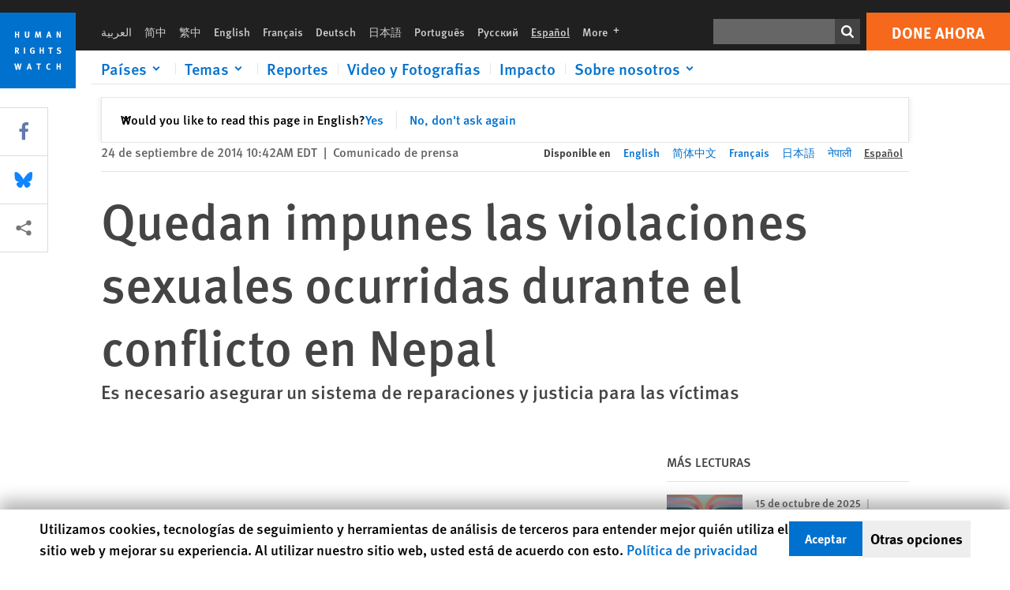

--- FILE ---
content_type: text/html; charset=UTF-8
request_url: https://www.hrw.org/es/news/2014/09/24/quedan-impunes-las-violaciones-sexuales-ocurridas-durante-el-conflicto-en-nepal
body_size: 43435
content:
<!DOCTYPE html>
<html lang="es" dir="ltr" prefix="og: https://ogp.me/ns#">
  <head>
    <meta charset="utf-8" />
<script>window['sa_metadata'] = {"title":"Quedan impunes las violaciones sexuales ocurridas durante el conflicto en Nepal","langcode":"es","node_id":"255244","entity_type":"node","node_type":"news","created":"1411569765","region_country":["Asia","Nepal"],"news_type":["News Release"]};</script>
<script async defer src="/libraries/custom/simpleanalytics.js"></script>
<script src="/modules/custom/hrw_consent/js/hrwconsent.js?v=1.7"></script>
<script>
        HrwConsent = new HrwConsent;
        HrwConsentSettings.domain = 'hrw.org';
        HrwConsentSettings.expires = 365;
      </script>
<script>var _mtm = window._mtm = window._mtm || [];_mtm.push({"mtm.startTime": (new Date().getTime()), "event": "mtm.Start"});var d = document, g = d.createElement("script"), s = d.getElementsByTagName("script")[0];g.type = "text/javascript";g.async = true;g.src="https://open-analytics.hrw.org/js/container_MOFt5fSb.js";s.parentNode.insertBefore(g, s);</script>
<link rel="canonical" href="https://www.hrw.org/es/news/2014/09/24/quedan-impunes-las-violaciones-sexuales-ocurridas-durante-el-conflicto-en-nepal" />
<meta name="google" content="H_DzcJuJMJKVAO6atlPsK4HHr2WienspT6e74P5fVFY" />
<meta property="og:site_name" content="Human Rights Watch" />
<meta property="og:url" content="https://www.hrw.org/es/news/2014/09/24/quedan-impunes-las-violaciones-sexuales-ocurridas-durante-el-conflicto-en-nepal" />
<meta property="og:title" content="Quedan impunes las violaciones sexuales ocurridas durante el conflicto en Nepal" />
<meta property="og:updated_time" content="2023-08-02T05:45:04-0400" />
<meta property="article:publisher" content="https://www.facebook.com/HumanRightsWatch" />
<meta property="article:published_time" content="2014-09-24T10:42:45-0400" />
<meta property="article:modified_time" content="2023-08-02T05:45:04-0400" />
<meta name="twitter:card" content="summary_large_image" />
<meta name="twitter:site" content="@hrw" />
<meta name="twitter:title" content="Quedan impunes las violaciones sexuales ocurridas durante el conflicto en Nepal" />
<meta name="twitter:site:id" content="14700316" />
<meta name="Generator" content="Drupal 10 (https://www.drupal.org)" />
<meta name="MobileOptimized" content="width" />
<meta name="HandheldFriendly" content="true" />
<meta name="viewport" content="width=device-width, initial-scale=1.0" />
<script type="application/ld+json">{
    "@context": "https://schema.org",
    "@graph": [
        {
            "@type": "NewsArticle",
            "headline": "Quedan impunes las violaciones sexuales ocurridas durante el conflicto en Nepal",
            "datePublished": "2014-09-24T10:42:45-0400",
            "dateModified": "2023-08-02T05:45:04-0400",
            "publisher": {
                "@type": "NGO",
                "@id": "https://www.hrw.org/es",
                "name": "Human Rights Watch",
                "url": "https://www.hrw.org/es",
                "logo": {
                    "@type": "ImageObject",
                    "representativeOfPage": "False",
                    "url": "https://www.hrw.org/es/themes/custom/hrw_design/dist/app-drupal/assets/logo.svg"
                }
            },
            "mainEntityOfPage": "https://www.hrw.org/es/news/2014/09/24/quedan-impunes-las-violaciones-sexuales-ocurridas-durante-el-conflicto-en-nepal"
        },
        {
            "@type": "WebPage",
            "@id": "https://www.hrw.org/es/news/2014/09/24/quedan-impunes-las-violaciones-sexuales-ocurridas-durante-el-conflicto-en-nepal",
            "speakable": {
                "@type": "SpeakableSpecification",
                "cssSelector": "#block-hrw-design-content"
            }
        }
    ]
}</script>
<link rel="icon" href="/sites/default/files/favicon.ico" type="image/vnd.microsoft.icon" />
<script src="/sites/default/files/google_tag/hrw_tag_manager/google_tag.script.js?t6oxd8" defer></script>
<link rel="preload" as="font" href="/themes/custom/hrw_design/dist/app-drupal/assets/fonts/main/Fonts/38b5004a-00f0-4ad8-a6f6-4c8fe48b074b.woff2" type="font/woff2" crossorigin />
<link rel="preload" as="font" href="/themes/custom/hrw_design/dist/app-drupal/assets/fonts/main/Fonts/32a02776-64bf-464c-9c4f-4f57df3d72d6.woff2" type="font/woff2" crossorigin />
<link rel="preload" as="font" href="/themes/custom/hrw_design/dist/app-drupal/assets/fonts/main/Fonts/b273cf7b-f375-4188-9216-9101312446b2.woff2" type="font/woff2" crossorigin />

    <title>Quedan impunes las violaciones sexuales ocurridas durante el conflicto en Nepal | Human Rights Watch</title>
    <link rel="stylesheet" media="all" href="/sites/default/files/css/css_5PQjkh17JwAIpZYVhu9EQtKfuyI_jjh_llDJe5qiQrc.css?delta=0&amp;language=es&amp;theme=hrw_design&amp;include=[base64]" />
<link rel="stylesheet" media="all" href="/sites/default/files/css/css_kkzVUCY_oD8C6DmHlbsS8e2c4rKBc7Iv9WHU8KT6e-E.css?delta=1&amp;language=es&amp;theme=hrw_design&amp;include=[base64]" />
<link rel="stylesheet" media="print" href="//fast.fonts.net/t/1.css?apiType=css&amp;projectid=b0af8052-798a-4f60-9b66-62993aa79ad2" async defer />

    <script src="/sites/default/files/js/js_tS_eBIoUabe6Zmx6cEF7atTdjtzp9S8D3Gieam-qGpw.js?scope=header&amp;delta=0&amp;language=es&amp;theme=hrw_design&amp;include=[base64]"></script>

  </head>
  <body class="ltr">
    <noscript><iframe src="https://www.googletagmanager.com/ns.html?id=GTM-W5D7ZP" height="0" width="0" style="display:none;visibility:hidden"></iframe></noscript>
      <div class="dialog-off-canvas-main-canvas" data-off-canvas-main-canvas>
    
<div class="page page--node--news">
      <header>
            <a href="#hrw-cookie-dialog" id="hrw-cookie-popup-skip-link" class="visually-hidden focusable" aria-hidden="true" tabindex="-1">
        Skip to cookie privacy notice
      </a>
      <a href="#main-content" class="visually-hidden focusable">
        Skip to main content
      </a>
      

                <div class="region--header">
          <div class="header-bar hidden xl:flex w-full justify-center relative z-30">
  <span class="bg-gray-900 absolute h-16 w-full z-n10"></span>
  <div class="header-bar__container flex w-lg mt-4">
    <div class="header-bar__logo block absolute z-10 w-14 h-14 xl:w-24 xl:h-24 xl:relative flex-shrink-0">
       <a href="/es">         <svg xmlns="http://www.w3.org/2000/svg" width="62" height="62" viewBox="0 0 62 62" fill="none">
    <g clip-path="url(#clip0_1358_62)">
        <mask id="mask0_1358_62" style="mask-type:luminance" maskUnits="userSpaceOnUse" x="0" y="0" width="62" height="62">
            <path d="M62 0H0V62H62V0Z" fill="white"/>
        </mask>
        <g mask="url(#mask0_1358_62)">
            <path d="M62 0H0V62H62V0Z" fill="#0072CE"/>
            <path d="M13.2008 18.3186H14.6278V20.5341H15.6424V15.5703H14.6278V17.4974H13.2008V15.5703H12.2081V20.5341H13.2008V18.3186Z" fill="white"/>
            <path d="M23.9124 19.691C23.9854 19.4757 23.9927 19.3844 23.9927 18.9136V15.5703H22.9781V18.7494C22.9781 19.0121 22.9781 19.0851 22.9635 19.191C22.9197 19.5559 22.6423 19.7713 22.2044 19.7713C21.8759 19.7713 21.6386 19.6509 21.5255 19.4282C21.4671 19.3187 21.4416 19.1435 21.4416 18.8333V15.5703H20.4197V19.0267C20.4197 19.5049 20.4708 19.7056 20.635 19.9611C20.9124 20.3954 21.4708 20.6254 22.2263 20.6254C23.2956 20.6254 23.7846 20.0815 23.9124 19.691Z" fill="white"/>
            <path d="M30.7336 20.5341H31.584L32.3687 17.8186C32.4525 17.5193 32.4964 17.3405 32.5547 17.0558C32.5547 17.3186 32.5693 17.5704 32.5912 17.8843L32.7774 20.5341H33.7555L33.3138 15.5703H32.0438L31.3722 18.034C31.2919 18.326 31.2373 18.5851 31.1934 18.8406C31.1495 18.5851 31.1168 18.4136 31.0218 18.0559L30.3723 15.5703H29.0949L28.6313 20.5341H29.6241L29.7957 17.9391C29.8175 17.6325 29.8322 17.3405 29.8322 17.0448C29.8833 17.3295 29.9671 17.6799 30.0328 17.9245L30.7408 20.5305L30.7336 20.5341Z" fill="white"/>
            <path d="M39.7445 17.6069C39.8357 17.2346 39.9781 16.6506 39.9781 16.6506C39.9781 16.6506 40.1279 17.3003 40.179 17.5302C40.2846 18.0084 40.449 18.5303 40.449 18.5303H39.4781C39.584 18.2018 39.6497 17.9646 39.7445 17.6106M39.2373 19.3625H40.6936L41.0437 20.5414H42.1168L40.5512 15.563H39.4744L37.8468 20.5414H38.8906L39.241 19.3625H39.2373Z" fill="white"/>
            <path d="M47.2847 18.4136C47.2775 17.9975 47.27 17.4135 47.2336 17.0047C47.3249 17.3113 47.6277 18.0121 47.9052 18.6325L48.7556 20.5341H49.7994V15.5703H48.8503L48.8724 17.5996C48.8796 17.9427 48.916 18.5778 48.949 18.9647C48.8503 18.607 48.6569 18.0851 48.4051 17.5595L47.4563 15.574H46.3505V20.5378H47.3139L47.2847 18.4172V18.4136Z" fill="white"/>
            <path d="M14.2701 30.6294C14.1351 30.7499 13.949 30.7938 13.5219 30.7938H13.1862V29.4507H13.5438C13.7884 29.4507 13.9928 29.4797 14.1059 29.5236C14.3431 29.6111 14.4636 29.8229 14.4636 30.1294C14.4636 30.3375 14.3906 30.5163 14.2701 30.6294ZM15.511 30.1076C15.511 29.2352 14.9307 28.6514 14.0548 28.6514H12.2044V33.6151H13.1825V31.5421C13.2482 31.5492 13.2884 31.5639 13.3395 31.5857C13.5183 31.6661 13.6679 31.9069 14.1606 32.8012C14.3541 33.1516 14.4307 33.2865 14.6241 33.6151H15.803C15.803 33.6151 14.8942 32.042 14.6095 31.6842C14.5439 31.6003 14.5037 31.5564 14.4015 31.4763C15.0147 31.4617 15.5074 30.8484 15.5074 30.1039" fill="white"/>
            <path d="M20.5693 28.6514H19.5255V33.6151H20.5693V28.6514Z" fill="white"/>
            <path d="M26.5839 31.6735H27.3395V32.8014C27.1751 32.8889 26.9963 32.9219 26.7738 32.9219C26.4527 32.9219 26.1826 32.8232 25.9964 32.6444C25.7481 32.3961 25.6241 31.9363 25.6241 31.2283C25.6241 30.4873 25.7082 29.9509 26.0437 29.6297C26.2153 29.4653 26.4636 29.3815 26.7592 29.3815C27.1386 29.3815 27.4744 29.502 27.7956 29.7683L28.3248 29.1478C27.8906 28.7681 27.3467 28.5747 26.7483 28.5747C26.2773 28.5747 25.9051 28.6806 25.5403 28.9251C24.8469 29.3886 24.5037 30.1334 24.5037 31.1807C24.5037 31.9254 24.6679 32.4509 25.0329 32.9182C25.4344 33.4328 25.9817 33.6736 26.7262 33.6736C27.3103 33.6736 27.8688 33.5312 28.3759 33.2321V30.8595H26.4561L26.5839 31.6735Z" fill="white"/>
            <path d="M34.8723 30.582H33.4453V28.6514H32.4525V33.6151H33.4453V31.4032H34.8723V33.6151H35.8869V28.6514H34.8723V30.582Z" fill="white"/>
            <path d="M39.6096 29.4797H40.821V33.6151H41.8359V29.4797H43.0218L43.1862 28.6514H39.6096V29.4797Z" fill="white"/>
            <path d="M50.0767 32.0528C50.0767 31.3155 49.635 30.7972 48.8213 30.5745L48.2226 30.4103C47.8102 30.2972 47.6753 30.1695 47.6753 29.9104C47.6753 29.5746 47.96 29.3372 48.3687 29.3372C48.7409 29.3372 49.0767 29.4431 49.5256 29.7169L49.9963 29.0014C49.5621 28.6877 48.9453 28.5015 48.3394 28.5015C47.2884 28.5015 46.562 29.1294 46.562 30.0381C46.562 30.3156 46.6352 30.5745 46.7701 30.7972C46.9489 31.0965 47.2554 31.29 47.7482 31.4251L48.2992 31.5747C48.7409 31.6952 48.949 31.8958 48.949 32.217C48.949 32.6587 48.6497 32.896 48.0765 32.896C47.5766 32.896 47.1788 32.739 46.7118 32.4945L46.3395 33.2717C46.8395 33.5564 47.4672 33.7209 48.0329 33.7209C49.2702 33.7209 50.0838 33.0565 50.0838 32.0491" fill="white"/>
            <path d="M16.1934 43.6195C16.0876 44.1048 15.938 45.1122 15.9234 45.2692C15.9234 45.2692 15.8029 44.4188 15.708 43.9552L15.2518 41.7324H14.1606L13.719 43.7397C13.5693 44.4259 13.4818 45.134 13.4635 45.3274C13.4635 45.3274 13.3978 44.6194 13.2007 43.6924L12.7737 41.7359H11.7153L12.9015 46.7435H14.0365L14.4489 44.7069C14.5985 43.9771 14.6861 43.2799 14.6861 43.2799C14.7007 43.4149 14.7774 44.0574 14.9197 44.7216L15.3613 46.7435H16.4526L17.6533 41.7359H16.6022L16.1934 43.6229V43.6195Z" fill="white"/>
            <path d="M23.4271 44.6925C23.5329 44.3641 23.5986 44.1268 23.6935 43.7729C23.7847 43.4004 23.9307 42.8166 23.9307 42.8166C23.9307 42.8166 24.0804 43.4661 24.1314 43.6963C24.2373 44.1742 24.4015 44.6962 24.4015 44.6962H23.4307L23.4271 44.6925ZM23.4198 41.7217L21.792 46.7H22.8358L23.1862 45.521H24.6424L24.9927 46.7H26.0621L24.5001 41.7217H23.4234H23.4198Z" fill="white"/>
            <path d="M29.916 42.561H31.1314V46.6999H32.146V42.561H33.3322L33.4964 41.7324H29.916V42.561Z" fill="white"/>
            <path d="M40.1351 46.0139C39.708 46.0139 39.3794 45.8204 39.1788 45.4554C39.0293 45.1853 38.9707 44.8059 38.9707 44.1269C38.9707 43.5465 39.0583 43.1341 39.2482 42.8494C39.4271 42.5868 39.7554 42.4189 40.0912 42.4189C40.3685 42.4189 40.6351 42.5099 40.8831 42.6961L41.3322 42.0174C41.0621 41.78 40.5693 41.623 40.0766 41.623C39.2773 41.623 38.562 42.0538 38.1789 42.7728C37.9524 43.2036 37.8431 43.6926 37.8431 44.3166C37.8431 45.0467 38.0437 45.6454 38.4415 46.0942C38.8467 46.5578 39.376 46.7805 40.0619 46.7805C40.6276 46.7805 41.0475 46.6381 41.4416 46.3167L40.9852 45.689C40.6933 45.9263 40.427 46.0102 40.1351 46.0102" fill="white"/>
            <path d="M48.7774 43.6631H47.3504V41.7324H46.3576V46.6999H47.3504V44.4842H48.7774V46.6999H49.7919V41.7324H48.7774V43.6631Z" fill="white"/>
        </g>
    </g>
    <defs>
        <clipPath id="clip0_1358_62">
            <rect width="62" height="62" fill="white"/>
        </clipPath>
    </defs>
</svg>       </a>     </div>
    <div class="header-bar__content flex flex-col w-full">
      <div class="header-bar__content-inner flex justify-end w-full xl:justify-between xl:pl-6 bg-gray-900 text-white">
        <div class="header-bar__language hidden xl:inline-flex items-center">
          



  <nav aria-label="Idiomas" class="translations-bar items-baseline inline-flex flex-wrap ">
    <ul class="translations-bar__languages-list inline-flex flex-wrap ">
          <li class="translations-bar__language">
                  <a href="/ar"
             title="Arabic"
             class="language-link font-sans text-xs lg:text-sm px-1 x2l:px-2 hover-focus:underline text-gray-400 hover-focus:text-white"
             xml:lang="ar" lang="ar">
            العربية
          </a>
        
      </li>
          <li class="translations-bar__language">
                  <a href="/zh-hans/news/2014/09/23/255265"
             title="Chinese Simplified"
             class="language-link font-sans text-xs lg:text-sm px-1 x2l:px-2 hover-focus:underline text-gray-400 hover-focus:text-white"
             xml:lang="zh-hans" lang="zh-hans">
            简中
          </a>
        
      </li>
          <li class="translations-bar__language">
                  <a href="/zh-hant"
             title="Chinese Traditional"
             class="language-link font-sans text-xs lg:text-sm px-1 x2l:px-2 hover-focus:underline text-gray-400 hover-focus:text-white"
             xml:lang="zh-hant" lang="zh-hant">
            繁中
          </a>
        
      </li>
          <li class="translations-bar__language">
                  <a href="/news/2014/09/23/nepal-conflict-era-rapes-go-unpunished"
             title="English"
             class="language-link font-sans text-xs lg:text-sm px-1 x2l:px-2 hover-focus:underline text-gray-400 hover-focus:text-white"
             xml:lang="en" lang="en">
            English
          </a>
        
      </li>
          <li class="translations-bar__language">
                  <a href="/fr/news/2014/09/23/nepal-des-viols-commis-lors-de-la-guerre-civile-restent-impunis"
             title="French"
             class="language-link font-sans text-xs lg:text-sm px-1 x2l:px-2 hover-focus:underline text-gray-400 hover-focus:text-white"
             xml:lang="fr" lang="fr">
            Français
          </a>
        
      </li>
          <li class="translations-bar__language">
                  <a href="/de"
             title="German"
             class="language-link font-sans text-xs lg:text-sm px-1 x2l:px-2 hover-focus:underline text-gray-400 hover-focus:text-white"
             xml:lang="de" lang="de">
            Deutsch
          </a>
        
      </li>
          <li class="translations-bar__language">
                  <a href="/ja/news/2014/09/23/255264"
             title="Japanese"
             class="language-link font-sans text-xs lg:text-sm px-1 x2l:px-2 hover-focus:underline text-gray-400 hover-focus:text-white"
             xml:lang="ja" lang="ja">
            日本語
          </a>
        
      </li>
          <li class="translations-bar__language">
                  <a href="/pt"
             title="Portugese"
             class="language-link font-sans text-xs lg:text-sm px-1 x2l:px-2 hover-focus:underline text-gray-400 hover-focus:text-white"
             xml:lang="pt" lang="pt">
            Português
          </a>
        
      </li>
          <li class="translations-bar__language">
                  <a href="/ru"
             title="Russian"
             class="language-link font-sans text-xs lg:text-sm px-1 x2l:px-2 hover-focus:underline text-gray-400 hover-focus:text-white"
             xml:lang="ru" lang="ru">
            Русский
          </a>
        
      </li>
          <li class="translations-bar__language">
                <span
           class=" font-sans text-xs lg:text-sm px-1 x2l:px-2 active underline text-gray-400"
           xml:lang="es" lang="es">
          Español
        </span>
        
      </li>
              <li class="translations-bar__language">
        <a href="/es/languages?language=es"
           title="More"
           class="language-link font-sans text-xs lg:text-sm px-1 x2l:px-2 hover-focus:underline text-gray-400 hover-focus:text-white">
          More <span class='sr-only'>languages</span>
          


<div class="icon fill-current  w-4 inline-block">
  <svg viewBox="0 0 20 20" fill="currentColor"  role="img"  focusable="false"  aria-hidden="true"  >
        <use xlink:href="/themes/custom/hrw_design/dist/app-drupal/assets/spritemap.svg?cacheBuster=250315#sprite-plus"></use>
  </svg>
</div>
        </a>
      </li>
      </ul>
</nav>


        </div>
        <div class="header-bar__utilities flex flex-col-reverse w-full xl:w-auto xl:flex-row xl:items-center">
          <div class="header-bar__search hidden xl:p-0 xl:mr-2 xl:flex">
                          <div class="search-input">
      <form class="search-form" action="/es/sitesearch" method="get"
          id="search_form_1800809636" accept-charset="UTF-8">
      <div class="flex">
        <div class="form-item form-type-textfield inline-block flex-grow">
          <label class="sr-only text-white" for="apachesolr_panels_search_form_627757163">Buscar</label>
          <input title="Enter the terms you wish to search for."
                 type="text"
                 id="apachesolr_panels_search_form_627757163"
                 name="search"
                 value=""
                 size="15"
                 maxlength="128"
                 class="form-text relative bg-gray-700 text-white h-8 py-1 px-2 text-sm font-light w-full">
        </div>
        <button type="submit" value="Search" title="Buscar" class="form-submit inline-flex justify-center h-8 w-8 bg-gray-900 hover-focus:bg-black text-white xl:bg-gray-800">
          


<div class="icon fill-current self-center w-4 inline-block">
  <svg viewBox="0 0 20 20" fill="currentColor"  role="img"  focusable="false"  aria-hidden="true"  >
        <use xlink:href="/themes/custom/hrw_design/dist/app-drupal/assets/spritemap.svg?cacheBuster=250315#sprite-search"></use>
  </svg>
</div>
        </button>
      </div>
    </form>
  </div>
                      </div>
          <div class="header-bar__cta flex justify-end xl:block">
                          






<a   class="uppercase btn btn-secondary btn-lg  h-12 font-bold w-full" href=https://donate.hrw.org/page/107245/donate/1?ea.tracking.id=EP2022EVpgdonate&amp;promo_id=1000>
        <span class="btn-text ">Done ahora</span>
  </a>
                      </div>
        </div>
                      </div>
      <div class="header-bar__nav flex mobile-hide-position flex-col max-h-0 overflow-hidden transition justify-start xl:flex-row xl:overflow-visible xl:max-h-full">
                                  <div class="header-bar__nav-wrapper w-full xl:pt-1 xl:pl-5">
            
<noscript>
  <header class="w-full">
    <div class="nav-desktop">
              <div class="nav-desktop__content flex w-full justify-start">
          <ul role="tablist" class="nav-desktop__primary flex flex-row flex-wrap flex-grow mb-4 relative list-none p-0 border-b border-gray-200">
                          <li itemid="" role="tab" class="nav-desktop__menu-item items-baseline p-0 relative separator-bar-absolute">
                <div class="menu-item__item-content py-2 xl:p-1 x2l:px-3 x3l:px-5 bg-white text-blue-700 text-xl font-light relative hover:text-white hover-focus:bg-blue-700">
                  <a href="/es/countries">Países</a>
                </div>
              </li>
                          <li itemid="" role="tab" class="nav-desktop__menu-item items-baseline p-0 relative separator-bar-absolute">
                <div class="menu-item__item-content py-2 xl:p-1 x2l:px-3 x3l:px-5 bg-white text-blue-700 text-xl font-light relative hover:text-white hover-focus:bg-blue-700">
                  <a href="/es/topic/derechos-de-la-mujer">Temas</a>
                </div>
              </li>
                          <li itemid="" role="tab" class="nav-desktop__menu-item items-baseline p-0 relative separator-bar-absolute">
                <div class="menu-item__item-content py-2 xl:p-1 x2l:px-3 x3l:px-5 bg-white text-blue-700 text-xl font-light relative hover:text-white hover-focus:bg-blue-700">
                  <a href="/es/publications">Reportes</a>
                </div>
              </li>
                          <li itemid="" role="tab" class="nav-desktop__menu-item items-baseline p-0 relative separator-bar-absolute">
                <div class="menu-item__item-content py-2 xl:p-1 x2l:px-3 x3l:px-5 bg-white text-blue-700 text-xl font-light relative hover:text-white hover-focus:bg-blue-700">
                  <a href="/es/video-photos">Video y Fotografias</a>
                </div>
              </li>
                          <li itemid="" role="tab" class="nav-desktop__menu-item items-baseline p-0 relative separator-bar-absolute">
                <div class="menu-item__item-content py-2 xl:p-1 x2l:px-3 x3l:px-5 bg-white text-blue-700 text-xl font-light relative hover:text-white hover-focus:bg-blue-700">
                  <a href="/es/node/378413">Impacto</a>
                </div>
              </li>
                          <li itemid="" role="tab" class="nav-desktop__menu-item items-baseline p-0 relative separator-bar-absolute">
                <div class="menu-item__item-content py-2 xl:p-1 x2l:px-3 x3l:px-5 bg-white text-blue-700 text-xl font-light relative hover:text-white hover-focus:bg-blue-700">
                  <a href="/about/about-us">Sobre nosotros</a>
                </div>
              </li>
                      </ul>
        </div>
                </div>
  </header>
</noscript>
            
<div id="vue-header"></div>
          </div>
                              </div>
      
    </div>
  </div>
</div>
                                                                                                                                                                            <div class="mobile_header" id="hrw_components__mobile_header">
  <div class="mobile_header__wrapper">
    <div class="mobile_header__logo">
              <a href="/es">
            <svg xmlns="http://www.w3.org/2000/svg" width="62" height="62" viewBox="0 0 62 62" fill="none">
    <g clip-path="url(#clip0_1358_62)">
        <mask id="mask0_1358_62" style="mask-type:luminance" maskUnits="userSpaceOnUse" x="0" y="0" width="62" height="62">
            <path d="M62 0H0V62H62V0Z" fill="white"/>
        </mask>
        <g mask="url(#mask0_1358_62)">
            <path d="M62 0H0V62H62V0Z" fill="#0072CE"/>
            <path d="M13.2008 18.3186H14.6278V20.5341H15.6424V15.5703H14.6278V17.4974H13.2008V15.5703H12.2081V20.5341H13.2008V18.3186Z" fill="white"/>
            <path d="M23.9124 19.691C23.9854 19.4757 23.9927 19.3844 23.9927 18.9136V15.5703H22.9781V18.7494C22.9781 19.0121 22.9781 19.0851 22.9635 19.191C22.9197 19.5559 22.6423 19.7713 22.2044 19.7713C21.8759 19.7713 21.6386 19.6509 21.5255 19.4282C21.4671 19.3187 21.4416 19.1435 21.4416 18.8333V15.5703H20.4197V19.0267C20.4197 19.5049 20.4708 19.7056 20.635 19.9611C20.9124 20.3954 21.4708 20.6254 22.2263 20.6254C23.2956 20.6254 23.7846 20.0815 23.9124 19.691Z" fill="white"/>
            <path d="M30.7336 20.5341H31.584L32.3687 17.8186C32.4525 17.5193 32.4964 17.3405 32.5547 17.0558C32.5547 17.3186 32.5693 17.5704 32.5912 17.8843L32.7774 20.5341H33.7555L33.3138 15.5703H32.0438L31.3722 18.034C31.2919 18.326 31.2373 18.5851 31.1934 18.8406C31.1495 18.5851 31.1168 18.4136 31.0218 18.0559L30.3723 15.5703H29.0949L28.6313 20.5341H29.6241L29.7957 17.9391C29.8175 17.6325 29.8322 17.3405 29.8322 17.0448C29.8833 17.3295 29.9671 17.6799 30.0328 17.9245L30.7408 20.5305L30.7336 20.5341Z" fill="white"/>
            <path d="M39.7445 17.6069C39.8357 17.2346 39.9781 16.6506 39.9781 16.6506C39.9781 16.6506 40.1279 17.3003 40.179 17.5302C40.2846 18.0084 40.449 18.5303 40.449 18.5303H39.4781C39.584 18.2018 39.6497 17.9646 39.7445 17.6106M39.2373 19.3625H40.6936L41.0437 20.5414H42.1168L40.5512 15.563H39.4744L37.8468 20.5414H38.8906L39.241 19.3625H39.2373Z" fill="white"/>
            <path d="M47.2847 18.4136C47.2775 17.9975 47.27 17.4135 47.2336 17.0047C47.3249 17.3113 47.6277 18.0121 47.9052 18.6325L48.7556 20.5341H49.7994V15.5703H48.8503L48.8724 17.5996C48.8796 17.9427 48.916 18.5778 48.949 18.9647C48.8503 18.607 48.6569 18.0851 48.4051 17.5595L47.4563 15.574H46.3505V20.5378H47.3139L47.2847 18.4172V18.4136Z" fill="white"/>
            <path d="M14.2701 30.6294C14.1351 30.7499 13.949 30.7938 13.5219 30.7938H13.1862V29.4507H13.5438C13.7884 29.4507 13.9928 29.4797 14.1059 29.5236C14.3431 29.6111 14.4636 29.8229 14.4636 30.1294C14.4636 30.3375 14.3906 30.5163 14.2701 30.6294ZM15.511 30.1076C15.511 29.2352 14.9307 28.6514 14.0548 28.6514H12.2044V33.6151H13.1825V31.5421C13.2482 31.5492 13.2884 31.5639 13.3395 31.5857C13.5183 31.6661 13.6679 31.9069 14.1606 32.8012C14.3541 33.1516 14.4307 33.2865 14.6241 33.6151H15.803C15.803 33.6151 14.8942 32.042 14.6095 31.6842C14.5439 31.6003 14.5037 31.5564 14.4015 31.4763C15.0147 31.4617 15.5074 30.8484 15.5074 30.1039" fill="white"/>
            <path d="M20.5693 28.6514H19.5255V33.6151H20.5693V28.6514Z" fill="white"/>
            <path d="M26.5839 31.6735H27.3395V32.8014C27.1751 32.8889 26.9963 32.9219 26.7738 32.9219C26.4527 32.9219 26.1826 32.8232 25.9964 32.6444C25.7481 32.3961 25.6241 31.9363 25.6241 31.2283C25.6241 30.4873 25.7082 29.9509 26.0437 29.6297C26.2153 29.4653 26.4636 29.3815 26.7592 29.3815C27.1386 29.3815 27.4744 29.502 27.7956 29.7683L28.3248 29.1478C27.8906 28.7681 27.3467 28.5747 26.7483 28.5747C26.2773 28.5747 25.9051 28.6806 25.5403 28.9251C24.8469 29.3886 24.5037 30.1334 24.5037 31.1807C24.5037 31.9254 24.6679 32.4509 25.0329 32.9182C25.4344 33.4328 25.9817 33.6736 26.7262 33.6736C27.3103 33.6736 27.8688 33.5312 28.3759 33.2321V30.8595H26.4561L26.5839 31.6735Z" fill="white"/>
            <path d="M34.8723 30.582H33.4453V28.6514H32.4525V33.6151H33.4453V31.4032H34.8723V33.6151H35.8869V28.6514H34.8723V30.582Z" fill="white"/>
            <path d="M39.6096 29.4797H40.821V33.6151H41.8359V29.4797H43.0218L43.1862 28.6514H39.6096V29.4797Z" fill="white"/>
            <path d="M50.0767 32.0528C50.0767 31.3155 49.635 30.7972 48.8213 30.5745L48.2226 30.4103C47.8102 30.2972 47.6753 30.1695 47.6753 29.9104C47.6753 29.5746 47.96 29.3372 48.3687 29.3372C48.7409 29.3372 49.0767 29.4431 49.5256 29.7169L49.9963 29.0014C49.5621 28.6877 48.9453 28.5015 48.3394 28.5015C47.2884 28.5015 46.562 29.1294 46.562 30.0381C46.562 30.3156 46.6352 30.5745 46.7701 30.7972C46.9489 31.0965 47.2554 31.29 47.7482 31.4251L48.2992 31.5747C48.7409 31.6952 48.949 31.8958 48.949 32.217C48.949 32.6587 48.6497 32.896 48.0765 32.896C47.5766 32.896 47.1788 32.739 46.7118 32.4945L46.3395 33.2717C46.8395 33.5564 47.4672 33.7209 48.0329 33.7209C49.2702 33.7209 50.0838 33.0565 50.0838 32.0491" fill="white"/>
            <path d="M16.1934 43.6195C16.0876 44.1048 15.938 45.1122 15.9234 45.2692C15.9234 45.2692 15.8029 44.4188 15.708 43.9552L15.2518 41.7324H14.1606L13.719 43.7397C13.5693 44.4259 13.4818 45.134 13.4635 45.3274C13.4635 45.3274 13.3978 44.6194 13.2007 43.6924L12.7737 41.7359H11.7153L12.9015 46.7435H14.0365L14.4489 44.7069C14.5985 43.9771 14.6861 43.2799 14.6861 43.2799C14.7007 43.4149 14.7774 44.0574 14.9197 44.7216L15.3613 46.7435H16.4526L17.6533 41.7359H16.6022L16.1934 43.6229V43.6195Z" fill="white"/>
            <path d="M23.4271 44.6925C23.5329 44.3641 23.5986 44.1268 23.6935 43.7729C23.7847 43.4004 23.9307 42.8166 23.9307 42.8166C23.9307 42.8166 24.0804 43.4661 24.1314 43.6963C24.2373 44.1742 24.4015 44.6962 24.4015 44.6962H23.4307L23.4271 44.6925ZM23.4198 41.7217L21.792 46.7H22.8358L23.1862 45.521H24.6424L24.9927 46.7H26.0621L24.5001 41.7217H23.4234H23.4198Z" fill="white"/>
            <path d="M29.916 42.561H31.1314V46.6999H32.146V42.561H33.3322L33.4964 41.7324H29.916V42.561Z" fill="white"/>
            <path d="M40.1351 46.0139C39.708 46.0139 39.3794 45.8204 39.1788 45.4554C39.0293 45.1853 38.9707 44.8059 38.9707 44.1269C38.9707 43.5465 39.0583 43.1341 39.2482 42.8494C39.4271 42.5868 39.7554 42.4189 40.0912 42.4189C40.3685 42.4189 40.6351 42.5099 40.8831 42.6961L41.3322 42.0174C41.0621 41.78 40.5693 41.623 40.0766 41.623C39.2773 41.623 38.562 42.0538 38.1789 42.7728C37.9524 43.2036 37.8431 43.6926 37.8431 44.3166C37.8431 45.0467 38.0437 45.6454 38.4415 46.0942C38.8467 46.5578 39.376 46.7805 40.0619 46.7805C40.6276 46.7805 41.0475 46.6381 41.4416 46.3167L40.9852 45.689C40.6933 45.9263 40.427 46.0102 40.1351 46.0102" fill="white"/>
            <path d="M48.7774 43.6631H47.3504V41.7324H46.3576V46.6999H47.3504V44.4842H48.7774V46.6999H49.7919V41.7324H48.7774V43.6631Z" fill="white"/>
        </g>
    </g>
    <defs>
        <clipPath id="clip0_1358_62">
            <rect width="62" height="62" fill="white"/>
        </clipPath>
    </defs>
</svg>              </a>
          </div>
            <dialog class="mobile_menu" id="mobile-menu-mobile_header__mobile_menu" >
  <div class="modal-header">
    <div class="mobile_menu__close">
      <button type="button"                aria-label="Cerrar"        onclick="this.closest(&#039;dialog&#039;).close()"         data-component-id="hrw_components:button" class="hrw-button hrw-modal--close"
>
        <svg width="24" height="24" viewBox="0 0 24 24" fill="none" xmlns="http://www.w3.org/2000/svg">
<path d="M6.12132 4L20.2635 18.1421L18.1421 20.2635L4 6.12132L6.12132 4Z" fill="#0071CE"/>
<path d="M20.2635 6.12132L6.12132 20.2635L4 18.1421L18.1421 4L20.2635 6.12132Z" fill="#0071CE"/>
</svg>

    </button>
    </div>
    <div class="mobile_menu__search_wrapper">
      <form action="/sitesearch" method="get" accept-charset="UTF-8" class="mobile_menu__search_form">
        <label for="mobile_menu__search" class="sr-only">Buscar</label>
        <input type="search" name="search" placeholder="Search hrw.org" id="mobile_menu__search" class="mobile_menu__search_input" autocomplete="off" aria-required="true" required/>
        <button                 aria-label="Buscar"                 type="submit" aria-polite="live" data-component-id="hrw_components:button" class="hrw-button mobile_menu__search_button"
>
        <?xml version="1.0" encoding="UTF-8"?>
<svg id="Layer_1" data-name="Layer 1" xmlns="http://www.w3.org/2000/svg" version="1.1" viewBox="0 0 24 24" width="24" height="24">
  <defs>
    <style>
      .cls-1 {
      fill: #0072ce;
      stroke-width: 0px;
      }
    </style>
  </defs>
  <path class="cls-1" d="M15.5,13.5c.7-1.1,1.1-2.4,1.1-3.7,0-3.8-3.1-6.9-6.9-6.9s-6.9,3.1-6.9,6.9,3.1,6.9,6.9,6.9,2.6-.4,3.7-1.1l4.6,4.6,2.1-2.1-4.6-4.6ZM9.8,13.7c-2.2,0-4-1.8-4-4s1.8-4,4-4,4,1.8,4,4-1.8,4-4,4Z"/>
</svg>
    </button>
      </form>
    </div>
  </div>
  <nav class="modal-body" aria-labelledby="mobile-menu-nav-mobile_header__mobile_menu">
    <h2 class="sr-only" id=mobile-menu-nav-mobile_header__mobile_menu">Primary navigation</h2>
      <div class="mobile_menu_item" data-component-id="hrw_components:mobile_menu_tree">
                <button type="button"                                 aria-expanded="false" aria-controls="menu_link_content:2cddc307-64ce-4763-90a6-8129bf70afe4" aria-label="Click to expand Países" data-label-expand="Click to expand Países" data-label-close="Click to close Países" data-component-id="hrw_components:button" class="hrw-button mobile_menu_item__button"
>
      Países
        <svg width="24" height="24" viewBox="0 0 24 24" fill="none" xmlns="http://www.w3.org/2000/svg">
<path d="M12 16.4501L4 10.2508L6.31511 7.5498L12 11.8713L17.6334 7.5498L20 10.2508L12 16.4501Z" fill="#0071CE"/>
</svg>

    </button>
      <div class="mobile_menu_submenu" data-component-id="hrw_components:mobile_menu_tree" id="menu_link_content:2cddc307-64ce-4763-90a6-8129bf70afe4">
          <div class="mobile_menu_item" data-component-id="hrw_components:mobile_menu_tree">
                <button type="button"                                 aria-expanded="false" aria-controls="taxonomy_menu.menu_link:taxonomy_menu.menu_link.region.9451" aria-label="Click to expand Américas" data-label-expand="Click to expand Américas" data-label-close="Click to close Américas" data-component-id="hrw_components:button" class="hrw-button mobile_menu_item__button"
>
      Américas
        <svg width="24" height="24" viewBox="0 0 24 24" fill="none" xmlns="http://www.w3.org/2000/svg">
<path d="M12 16.4501L4 10.2508L6.31511 7.5498L12 11.8713L17.6334 7.5498L20 10.2508L12 16.4501Z" fill="#0071CE"/>
</svg>

    </button>
      <div class="mobile_menu_submenu" data-component-id="hrw_components:mobile_menu_tree" id="taxonomy_menu.menu_link:taxonomy_menu.menu_link.region.9451">
          <div class="mobile_menu_item" data-component-id="hrw_components:mobile_menu_tree">
          <a href="/es/americas">All Américas</a>
      </div>
  <div class="mobile_menu_item" data-component-id="hrw_components:mobile_menu_tree">
          <a href="/es/americas/argentina">Argentina</a>
      </div>
  <div class="mobile_menu_item" data-component-id="hrw_components:mobile_menu_tree">
          <a href="/es/americas/bolivia">Bolivia</a>
      </div>
  <div class="mobile_menu_item" data-component-id="hrw_components:mobile_menu_tree">
          <a href="/es/americas/brasil">Brasil</a>
      </div>
  <div class="mobile_menu_item" data-component-id="hrw_components:mobile_menu_tree">
          <a href="/es/americas/canada">Canadá</a>
      </div>
  <div class="mobile_menu_item" data-component-id="hrw_components:mobile_menu_tree">
          <a href="/es/americas/chile">Chile</a>
      </div>
  <div class="mobile_menu_item" data-component-id="hrw_components:mobile_menu_tree">
          <a href="/es/americas/colombia">Colombia</a>
      </div>
  <div class="mobile_menu_item" data-component-id="hrw_components:mobile_menu_tree">
          <a href="/es/americas/costa-rica">Costa Rica</a>
      </div>
  <div class="mobile_menu_item" data-component-id="hrw_components:mobile_menu_tree">
          <a href="/es/americas/cuba">Cuba</a>
      </div>
  <div class="mobile_menu_item" data-component-id="hrw_components:mobile_menu_tree">
          <a href="/es/americas/ecuador">Ecuador</a>
      </div>
  <div class="mobile_menu_item" data-component-id="hrw_components:mobile_menu_tree">
          <a href="/es/americas/el-salvador">El Salvador</a>
      </div>
  <div class="mobile_menu_item" data-component-id="hrw_components:mobile_menu_tree">
          <a href="/es/americas/guatemala">Guatemala</a>
      </div>
  <div class="mobile_menu_item" data-component-id="hrw_components:mobile_menu_tree">
          <a href="/es/americas/haiti">Haití</a>
      </div>
  <div class="mobile_menu_item" data-component-id="hrw_components:mobile_menu_tree">
          <a href="/es/americas/honduras">Honduras</a>
      </div>
  <div class="mobile_menu_item" data-component-id="hrw_components:mobile_menu_tree">
          <a href="/es/americas/jamaica">Jamaica</a>
      </div>
  <div class="mobile_menu_item" data-component-id="hrw_components:mobile_menu_tree">
          <a href="/es/americas/mexico">México</a>
      </div>
  <div class="mobile_menu_item" data-component-id="hrw_components:mobile_menu_tree">
          <a href="/es/americas/nicaragua">Nicaragua</a>
      </div>
  <div class="mobile_menu_item" data-component-id="hrw_components:mobile_menu_tree">
          <a href="/es/americas/panama">Panamá</a>
      </div>
  <div class="mobile_menu_item" data-component-id="hrw_components:mobile_menu_tree">
          <a href="/es/americas/paraguay">Paraguay</a>
      </div>
  <div class="mobile_menu_item" data-component-id="hrw_components:mobile_menu_tree">
          <a href="/es/americas/peru">Perú</a>
      </div>
  <div class="mobile_menu_item" data-component-id="hrw_components:mobile_menu_tree">
          <a href="/es/americas/dominican-republic">República Dominicana</a>
      </div>
  <div class="mobile_menu_item" data-component-id="hrw_components:mobile_menu_tree">
          <a href="/es/americas/uruguay">Uruguay</a>
      </div>
  <div class="mobile_menu_item" data-component-id="hrw_components:mobile_menu_tree">
          <a href="/es/americas/venezuela">Venezuela</a>
      </div>
      </div>
      </div>
  <div class="mobile_menu_item" data-component-id="hrw_components:mobile_menu_tree" id="taxonomy_menu.menu_link:taxonomy_menu.menu_link.region.9451">
                <button type="button"                                 aria-expanded="false" aria-controls="taxonomy_menu.menu_link:taxonomy_menu.menu_link.region.9452" aria-label="Click to expand Asia" data-label-expand="Click to expand Asia" data-label-close="Click to close Asia" data-component-id="hrw_components:button" class="hrw-button mobile_menu_item__button"
>
      Asia
        <svg width="24" height="24" viewBox="0 0 24 24" fill="none" xmlns="http://www.w3.org/2000/svg">
<path d="M12 16.4501L4 10.2508L6.31511 7.5498L12 11.8713L17.6334 7.5498L20 10.2508L12 16.4501Z" fill="#0071CE"/>
</svg>

    </button>
      <div class="mobile_menu_submenu" data-component-id="hrw_components:mobile_menu_tree" id="taxonomy_menu.menu_link:taxonomy_menu.menu_link.region.9452">
          <div class="mobile_menu_item" data-component-id="hrw_components:mobile_menu_tree">
          <a href="/es/asia">All Asia</a>
      </div>
  <div class="mobile_menu_item" data-component-id="hrw_components:mobile_menu_tree">
          <a href="/es/asia/afganistan">Afganistán</a>
      </div>
  <div class="mobile_menu_item" data-component-id="hrw_components:mobile_menu_tree">
          <a href="/es/asia/australia">Australia</a>
      </div>
  <div class="mobile_menu_item" data-component-id="hrw_components:mobile_menu_tree">
          <a href="/es/asia/camboya">Camboya</a>
      </div>
  <div class="mobile_menu_item" data-component-id="hrw_components:mobile_menu_tree">
          <a href="/es/asia/china-y-el-tibet">China y el Tíbet</a>
      </div>
  <div class="mobile_menu_item" data-component-id="hrw_components:mobile_menu_tree">
          <a href="/es/asia/corea-del-norte">Corea del Norte</a>
      </div>
  <div class="mobile_menu_item" data-component-id="hrw_components:mobile_menu_tree">
          <a href="/es/asia/corea-del-sur">Corea del Sur</a>
      </div>
  <div class="mobile_menu_item" data-component-id="hrw_components:mobile_menu_tree">
          <a href="/es/asia/india">India</a>
      </div>
  <div class="mobile_menu_item" data-component-id="hrw_components:mobile_menu_tree">
          <a href="/es/asia/japan">Japón</a>
      </div>
  <div class="mobile_menu_item" data-component-id="hrw_components:mobile_menu_tree">
          <a href="/es/asia/myanmar-birmania">Myanmar (Birmania)</a>
      </div>
  <div class="mobile_menu_item" data-component-id="hrw_components:mobile_menu_tree">
          <a href="/es/asia/pakistan">Pakistán</a>
      </div>
  <div class="mobile_menu_item" data-component-id="hrw_components:mobile_menu_tree">
          <a href="/es/asia/tailandia">Tailandia</a>
      </div>
      </div>
      </div>
  <div class="mobile_menu_item" data-component-id="hrw_components:mobile_menu_tree" id="taxonomy_menu.menu_link:taxonomy_menu.menu_link.region.9452">
                <button type="button"                                 aria-expanded="false" aria-controls="taxonomy_menu.menu_link:taxonomy_menu.menu_link.region.9456" aria-label="Click to expand Estados Unidos" data-label-expand="Click to expand Estados Unidos" data-label-close="Click to close Estados Unidos" data-component-id="hrw_components:button" class="hrw-button mobile_menu_item__button"
>
      Estados Unidos
        <svg width="24" height="24" viewBox="0 0 24 24" fill="none" xmlns="http://www.w3.org/2000/svg">
<path d="M12 16.4501L4 10.2508L6.31511 7.5498L12 11.8713L17.6334 7.5498L20 10.2508L12 16.4501Z" fill="#0071CE"/>
</svg>

    </button>
      <div class="mobile_menu_submenu" data-component-id="hrw_components:mobile_menu_tree" id="taxonomy_menu.menu_link:taxonomy_menu.menu_link.region.9456">
          <div class="mobile_menu_item" data-component-id="hrw_components:mobile_menu_tree">
          <a href="/es/estados-unidos">All Estados Unidos</a>
      </div>
  <div class="mobile_menu_item" data-component-id="hrw_components:mobile_menu_tree">
          <a href="/es/united-states/inmigracion">Inmigración</a>
      </div>
  <div class="mobile_menu_item" data-component-id="hrw_components:mobile_menu_tree">
          <a href="/es/estados-unidos/justicia-penal">Justicia penal</a>
      </div>
      </div>
      </div>
  <div class="mobile_menu_item" data-component-id="hrw_components:mobile_menu_tree" id="taxonomy_menu.menu_link:taxonomy_menu.menu_link.region.9456">
                <button type="button"                                 aria-expanded="false" aria-controls="taxonomy_menu.menu_link:taxonomy_menu.menu_link.region.9453" aria-label="Click to expand Europa/Asia Central
" data-label-expand="Click to expand Europa/Asia Central
" data-label-close="Click to close Europa/Asia Central
" data-component-id="hrw_components:button" class="hrw-button mobile_menu_item__button"
>
      Europa/Asia Central

        <svg width="24" height="24" viewBox="0 0 24 24" fill="none" xmlns="http://www.w3.org/2000/svg">
<path d="M12 16.4501L4 10.2508L6.31511 7.5498L12 11.8713L17.6334 7.5498L20 10.2508L12 16.4501Z" fill="#0071CE"/>
</svg>

    </button>
      <div class="mobile_menu_submenu" data-component-id="hrw_components:mobile_menu_tree" id="taxonomy_menu.menu_link:taxonomy_menu.menu_link.region.9453">
          <div class="mobile_menu_item" data-component-id="hrw_components:mobile_menu_tree">
          <a href="/es/europa/asia-central">All Europa/Asia Central
</a>
      </div>
  <div class="mobile_menu_item" data-component-id="hrw_components:mobile_menu_tree">
          <a href="/es/europa/asia-central/alemania">Alemania</a>
      </div>
  <div class="mobile_menu_item" data-component-id="hrw_components:mobile_menu_tree">
          <a href="/es/europa/asia-central/armenia">Armenia</a>
      </div>
  <div class="mobile_menu_item" data-component-id="hrw_components:mobile_menu_tree">
          <a href="/es/europe/central-asia/azerbaiyan">Azerbaiyán</a>
      </div>
  <div class="mobile_menu_item" data-component-id="hrw_components:mobile_menu_tree">
          <a href="/es/europe/central-asia/belgica">Bélgica</a>
      </div>
  <div class="mobile_menu_item" data-component-id="hrw_components:mobile_menu_tree">
          <a href="/es/europe/central-asia/bulgaria">Bulgaria</a>
      </div>
  <div class="mobile_menu_item" data-component-id="hrw_components:mobile_menu_tree">
          <a href="/es/europa/asia-central/espana">España</a>
      </div>
  <div class="mobile_menu_item" data-component-id="hrw_components:mobile_menu_tree">
          <a href="/es/europa/asia-central/francia">Francia</a>
      </div>
  <div class="mobile_menu_item" data-component-id="hrw_components:mobile_menu_tree">
          <a href="/es/europa/asia-central/grecia">Grecia</a>
      </div>
  <div class="mobile_menu_item" data-component-id="hrw_components:mobile_menu_tree">
          <a href="/es/europa/asia-central/hungria">Hungría</a>
      </div>
  <div class="mobile_menu_item" data-component-id="hrw_components:mobile_menu_tree">
          <a href="/es/europe/central-asia/italia">Italia</a>
      </div>
  <div class="mobile_menu_item" data-component-id="hrw_components:mobile_menu_tree">
          <a href="/es/europa/asia-central/polonia">Polonia</a>
      </div>
  <div class="mobile_menu_item" data-component-id="hrw_components:mobile_menu_tree">
          <a href="/es/europa/asia-central/reino-unido">Reino Unido</a>
      </div>
  <div class="mobile_menu_item" data-component-id="hrw_components:mobile_menu_tree">
          <a href="/es/europa/asia-central/rusia">Rusia</a>
      </div>
  <div class="mobile_menu_item" data-component-id="hrw_components:mobile_menu_tree">
          <a href="/es/yorotupazhong-yang-azia/santa-sede">Santa Sede</a>
      </div>
  <div class="mobile_menu_item" data-component-id="hrw_components:mobile_menu_tree">
          <a href="/es/europe/central-asia/suecia">Suecia</a>
      </div>
  <div class="mobile_menu_item" data-component-id="hrw_components:mobile_menu_tree">
          <a href="/es/europe/central-asia/turquia">Turquía</a>
      </div>
  <div class="mobile_menu_item" data-component-id="hrw_components:mobile_menu_tree">
          <a href="/es/europe/central-asia/ucrania">Ucrania</a>
      </div>
  <div class="mobile_menu_item" data-component-id="hrw_components:mobile_menu_tree">
          <a href="/es/europa/asia-central/union-europea">Unión Europea</a>
      </div>
  <div class="mobile_menu_item" data-component-id="hrw_components:mobile_menu_tree">
          <a href="/es/europe/central-asia/uzbekistan">Uzbekistán</a>
      </div>
      </div>
      </div>
  <div class="mobile_menu_item" data-component-id="hrw_components:mobile_menu_tree" id="taxonomy_menu.menu_link:taxonomy_menu.menu_link.region.9453">
                <button type="button"                                 aria-expanded="false" aria-controls="taxonomy_menu.menu_link:taxonomy_menu.menu_link.region.9455" aria-label="Click to expand Oriente Medio/África del Norte" data-label-expand="Click to expand Oriente Medio/África del Norte" data-label-close="Click to close Oriente Medio/África del Norte" data-component-id="hrw_components:button" class="hrw-button mobile_menu_item__button"
>
      Oriente Medio/África del Norte
        <svg width="24" height="24" viewBox="0 0 24 24" fill="none" xmlns="http://www.w3.org/2000/svg">
<path d="M12 16.4501L4 10.2508L6.31511 7.5498L12 11.8713L17.6334 7.5498L20 10.2508L12 16.4501Z" fill="#0071CE"/>
</svg>

    </button>
      <div class="mobile_menu_submenu" data-component-id="hrw_components:mobile_menu_tree" id="taxonomy_menu.menu_link:taxonomy_menu.menu_link.region.9455">
          <div class="mobile_menu_item" data-component-id="hrw_components:mobile_menu_tree">
          <a href="/es/middle-east/north-africa">All Oriente Medio/África del Norte</a>
      </div>
  <div class="mobile_menu_item" data-component-id="hrw_components:mobile_menu_tree">
          <a href="/es/middle-east/n-africa/saudi-arabia">Arabia Saudita</a>
      </div>
  <div class="mobile_menu_item" data-component-id="hrw_components:mobile_menu_tree">
          <a href="/es/middle-east/n-africa/algeria">Argelia</a>
      </div>
  <div class="mobile_menu_item" data-component-id="hrw_components:mobile_menu_tree">
          <a href="/es/middle-east/n-africa/bahrain">Bahréin</a>
      </div>
  <div class="mobile_menu_item" data-component-id="hrw_components:mobile_menu_tree">
          <a href="/es/middle-east/n-africa/egypt">Egipto</a>
      </div>
  <div class="mobile_menu_item" data-component-id="hrw_components:mobile_menu_tree">
          <a href="/es/middle-east/n-africa/united-arab-emirates">Emiratos Árabes Unidos</a>
      </div>
  <div class="mobile_menu_item" data-component-id="hrw_components:mobile_menu_tree">
          <a href="/es/middle-east/n-africa/iraq">Irak</a>
      </div>
  <div class="mobile_menu_item" data-component-id="hrw_components:mobile_menu_tree">
          <a href="/es/middle-east/north-africa/iran">Irán</a>
      </div>
  <div class="mobile_menu_item" data-component-id="hrw_components:mobile_menu_tree">
          <a href="/es/oriente-medio/africa-del-norte/israel/palestina">Israel/Palestina</a>
      </div>
  <div class="mobile_menu_item" data-component-id="hrw_components:mobile_menu_tree">
          <a href="/es/middle-east/n-africa/jordan">Jordania</a>
      </div>
  <div class="mobile_menu_item" data-component-id="hrw_components:mobile_menu_tree">
          <a href="/es/middle-east/n-africa/kuwait">Kuwait</a>
      </div>
  <div class="mobile_menu_item" data-component-id="hrw_components:mobile_menu_tree">
          <a href="/es/middle-east/n-africa/lebanon">Líbano</a>
      </div>
  <div class="mobile_menu_item" data-component-id="hrw_components:mobile_menu_tree">
          <a href="/es/middle-east/n-africa/libya">Libia</a>
      </div>
  <div class="mobile_menu_item" data-component-id="hrw_components:mobile_menu_tree">
          <a href="/es/middle-east/n-africa/morocco/western-sahara">Marruecos/Sáhara Occidental</a>
      </div>
  <div class="mobile_menu_item" data-component-id="hrw_components:mobile_menu_tree">
          <a href="/es/middle-east/n-africa/oman">Omán</a>
      </div>
  <div class="mobile_menu_item" data-component-id="hrw_components:mobile_menu_tree">
          <a href="/es/oriente-medio/africa-del-norte/qatar">Qatar</a>
      </div>
  <div class="mobile_menu_item" data-component-id="hrw_components:mobile_menu_tree">
          <a href="/es/middle-east/n-africa/syria">Siria</a>
      </div>
  <div class="mobile_menu_item" data-component-id="hrw_components:mobile_menu_tree">
          <a href="/es/middle-east/n-africa/tunisia">Túnez</a>
      </div>
  <div class="mobile_menu_item" data-component-id="hrw_components:mobile_menu_tree">
          <a href="/es/middle-east/n-africa/yemen">Yemen</a>
      </div>
      </div>
      </div>
  <div class="mobile_menu_item" data-component-id="hrw_components:mobile_menu_tree" id="taxonomy_menu.menu_link:taxonomy_menu.menu_link.region.9455">
                <button type="button"                                 aria-expanded="false" aria-controls="taxonomy_menu.menu_link:taxonomy_menu.menu_link.region.9450" aria-label="Click to expand África
" data-label-expand="Click to expand África
" data-label-close="Click to close África
" data-component-id="hrw_components:button" class="hrw-button mobile_menu_item__button"
>
      África

        <svg width="24" height="24" viewBox="0 0 24 24" fill="none" xmlns="http://www.w3.org/2000/svg">
<path d="M12 16.4501L4 10.2508L6.31511 7.5498L12 11.8713L17.6334 7.5498L20 10.2508L12 16.4501Z" fill="#0071CE"/>
</svg>

    </button>
      <div class="mobile_menu_submenu" data-component-id="hrw_components:mobile_menu_tree" id="taxonomy_menu.menu_link:taxonomy_menu.menu_link.region.9450">
          <div class="mobile_menu_item" data-component-id="hrw_components:mobile_menu_tree">
          <a href="/es/africa">All África
</a>
      </div>
  <div class="mobile_menu_item" data-component-id="hrw_components:mobile_menu_tree">
          <a href="/es/africa/angola">Angola</a>
      </div>
  <div class="mobile_menu_item" data-component-id="hrw_components:mobile_menu_tree">
          <a href="/es/africa/burundi">Burundi</a>
      </div>
  <div class="mobile_menu_item" data-component-id="hrw_components:mobile_menu_tree">
          <a href="/es/africa/cameroon">Camerún</a>
      </div>
  <div class="mobile_menu_item" data-component-id="hrw_components:mobile_menu_tree">
          <a href="/es/africa/chad">Chad</a>
      </div>
  <div class="mobile_menu_item" data-component-id="hrw_components:mobile_menu_tree">
          <a href="/es/africa/cote-divoire">Costa de Marfil</a>
      </div>
  <div class="mobile_menu_item" data-component-id="hrw_components:mobile_menu_tree">
          <a href="/es/africa/eritrea">Eritrea</a>
      </div>
  <div class="mobile_menu_item" data-component-id="hrw_components:mobile_menu_tree">
          <a href="/es/africa/eswatini">Eswatini</a>
      </div>
  <div class="mobile_menu_item" data-component-id="hrw_components:mobile_menu_tree">
          <a href="/es/africa/ethiopia">Etiopía</a>
      </div>
  <div class="mobile_menu_item" data-component-id="hrw_components:mobile_menu_tree">
          <a href="/es/africa/ghana">Ghana</a>
      </div>
  <div class="mobile_menu_item" data-component-id="hrw_components:mobile_menu_tree">
          <a href="/es/africa/guinea">Guinea</a>
      </div>
  <div class="mobile_menu_item" data-component-id="hrw_components:mobile_menu_tree">
          <a href="/es/africa/equatorial-guinea">Guinea Ecuatorial</a>
      </div>
  <div class="mobile_menu_item" data-component-id="hrw_components:mobile_menu_tree">
          <a href="/es/africa/kenia">Kenia</a>
      </div>
  <div class="mobile_menu_item" data-component-id="hrw_components:mobile_menu_tree">
          <a href="/es/africa/liberia">Liberia</a>
      </div>
  <div class="mobile_menu_item" data-component-id="hrw_components:mobile_menu_tree">
          <a href="/es/africa/madagascar">Madagascar</a>
      </div>
  <div class="mobile_menu_item" data-component-id="hrw_components:mobile_menu_tree">
          <a href="/es/africa/malawi">Malawi</a>
      </div>
  <div class="mobile_menu_item" data-component-id="hrw_components:mobile_menu_tree">
          <a href="/es/africa/mali">Malí</a>
      </div>
  <div class="mobile_menu_item" data-component-id="hrw_components:mobile_menu_tree">
          <a href="/es/africa/mozambique">Mozambique</a>
      </div>
  <div class="mobile_menu_item" data-component-id="hrw_components:mobile_menu_tree">
          <a href="/es/africa/nigeria">Nigeria</a>
      </div>
  <div class="mobile_menu_item" data-component-id="hrw_components:mobile_menu_tree">
          <a href="/es/africa/central-african-republic">República Centroafricana</a>
      </div>
  <div class="mobile_menu_item" data-component-id="hrw_components:mobile_menu_tree">
          <a href="/es/africa/democratic-republic-congo">República Democrática del Congo</a>
      </div>
  <div class="mobile_menu_item" data-component-id="hrw_components:mobile_menu_tree">
          <a href="/es/africa/rwanda">Ruanda</a>
      </div>
  <div class="mobile_menu_item" data-component-id="hrw_components:mobile_menu_tree">
          <a href="/es/africa/senegal">Senegal</a>
      </div>
  <div class="mobile_menu_item" data-component-id="hrw_components:mobile_menu_tree">
          <a href="/es/africa/sierra-leona">Sierra Leona</a>
      </div>
  <div class="mobile_menu_item" data-component-id="hrw_components:mobile_menu_tree">
          <a href="/es/africa/somalia">Somalia</a>
      </div>
  <div class="mobile_menu_item" data-component-id="hrw_components:mobile_menu_tree">
          <a href="/es/africa/south-africa">Sudáfrica</a>
      </div>
  <div class="mobile_menu_item" data-component-id="hrw_components:mobile_menu_tree">
          <a href="/es/africa/sudan">Sudán</a>
      </div>
  <div class="mobile_menu_item" data-component-id="hrw_components:mobile_menu_tree">
          <a href="/es/africa/sudan-meridional">Sudán Meridional</a>
      </div>
  <div class="mobile_menu_item" data-component-id="hrw_components:mobile_menu_tree">
          <a href="/es/africa/tanzania-y-zanzibar">Tanzania y Zanzíbar</a>
      </div>
  <div class="mobile_menu_item" data-component-id="hrw_components:mobile_menu_tree">
          <a href="/es/africa/uganda">Uganda</a>
      </div>
  <div class="mobile_menu_item" data-component-id="hrw_components:mobile_menu_tree">
          <a href="/es/africa/zambia">Zambia</a>
      </div>
  <div class="mobile_menu_item" data-component-id="hrw_components:mobile_menu_tree">
          <a href="/es/africa/zimbabue">Zimbabue</a>
      </div>
      </div>
      </div>
      </div>
      </div>
  <div class="mobile_menu_item" data-component-id="hrw_components:mobile_menu_tree" id="menu_link_content:2cddc307-64ce-4763-90a6-8129bf70afe4">
                <button type="button"                                 aria-expanded="false" aria-controls="menu_link_content:73c3de2d-949e-4270-b46c-a51cba0071a9" aria-label="Click to expand Temas" data-label-expand="Click to expand Temas" data-label-close="Click to close Temas" data-component-id="hrw_components:button" class="hrw-button mobile_menu_item__button"
>
      Temas
        <svg width="24" height="24" viewBox="0 0 24 24" fill="none" xmlns="http://www.w3.org/2000/svg">
<path d="M12 16.4501L4 10.2508L6.31511 7.5498L12 11.8713L17.6334 7.5498L20 10.2508L12 16.4501Z" fill="#0071CE"/>
</svg>

    </button>
      <div class="mobile_menu_submenu" data-component-id="hrw_components:mobile_menu_tree" id="menu_link_content:73c3de2d-949e-4270-b46c-a51cba0071a9">
          <div class="mobile_menu_item" data-component-id="hrw_components:mobile_menu_tree">
          <a href="/es/topic/armas">Armas</a>
      </div>
  <div class="mobile_menu_item" data-component-id="hrw_components:mobile_menu_tree">
          <a href="/es/topic/derechos-del-nino">Derechos del niño</a>
      </div>
  <div class="mobile_menu_item" data-component-id="hrw_components:mobile_menu_tree">
          <a href="/es/topic/crisis-y-conflictos">Crisis y conflictos</a>
      </div>
  <div class="mobile_menu_item" data-component-id="hrw_components:mobile_menu_tree">
          <a href="/es/topic/derechos-de-personas-con-discapacidad">Derechos de personas con discapacidad</a>
      </div>
  <div class="mobile_menu_item" data-component-id="hrw_components:mobile_menu_tree">
          <a href="/es/topic/justicia-economica-y-derechos">Justicia económica y derechos</a>
      </div>
  <div class="mobile_menu_item" data-component-id="hrw_components:mobile_menu_tree">
          <a href="/es/topic/medio-ambiente">Medio ambiente</a>
      </div>
  <div class="mobile_menu_item" data-component-id="hrw_components:mobile_menu_tree">
          <a href="/es/topic/libertad-de-expresion">Libertad de expresión</a>
      </div>
  <div class="mobile_menu_item" data-component-id="hrw_components:mobile_menu_tree">
          <a href="/es/topic/salud">Salud</a>
      </div>
  <div class="mobile_menu_item" data-component-id="hrw_components:mobile_menu_tree">
          <a href="/es/topic/derechos-de-personas-lgbt">Derechos de personas LGBT</a>
      </div>
  <div class="mobile_menu_item" data-component-id="hrw_components:mobile_menu_tree">
          <a href="/es/topic/refugees-and-migrants">Refugiados y migrantes</a>
      </div>
  <div class="mobile_menu_item" data-component-id="hrw_components:mobile_menu_tree">
          <a href="/es/topic/derechos-de-las-personas-mayores">Derechos de las personas mayores</a>
      </div>
  <div class="mobile_menu_item" data-component-id="hrw_components:mobile_menu_tree">
          <a href="/es/topic/justicia-internacional">Justicia internacional</a>
      </div>
  <div class="mobile_menu_item" data-component-id="hrw_components:mobile_menu_tree">
          <a href="/es/topic/free-speech/libertad-en-internet">Libertad en Internet</a>
      </div>
  <div class="mobile_menu_item" data-component-id="hrw_components:mobile_menu_tree">
          <a href="/es/topic/terrorism-counterterrorism">Contraterrorismo</a>
      </div>
  <div class="mobile_menu_item" data-component-id="hrw_components:mobile_menu_tree">
          <a href="/es/topic/torture">Tortura</a>
      </div>
  <div class="mobile_menu_item" data-component-id="hrw_components:mobile_menu_tree">
          <a href="/es/topic/naciones-unidas">Naciones Unidas</a>
      </div>
  <div class="mobile_menu_item" data-component-id="hrw_components:mobile_menu_tree">
          <a href="/es/topic/derechos-de-la-mujer">Derechos de la Mujer</a>
      </div>
      </div>
      </div>
  <div class="mobile_menu_item" data-component-id="hrw_components:mobile_menu_tree" id="menu_link_content:73c3de2d-949e-4270-b46c-a51cba0071a9">
          <a href="/es/publications">Reportes</a>
      </div>
  <div class="mobile_menu_item" data-component-id="hrw_components:mobile_menu_tree" id="menu_link_content:73c3de2d-949e-4270-b46c-a51cba0071a9">
          <a href="/es/video-photos">Video y Fotografias</a>
      </div>
  <div class="mobile_menu_item" data-component-id="hrw_components:mobile_menu_tree" id="menu_link_content:73c3de2d-949e-4270-b46c-a51cba0071a9">
          <a href="/es/node/378413">Impacto</a>
      </div>
  <div class="mobile_menu_item" data-component-id="hrw_components:mobile_menu_tree" id="menu_link_content:73c3de2d-949e-4270-b46c-a51cba0071a9">
                <button type="button"                                 aria-expanded="false" aria-controls="menu_link_content:1e9465e3-d8ab-4c32-9a9d-931a2f8f2ee6" aria-label="Click to expand Sobre nosotros" data-label-expand="Click to expand Sobre nosotros" data-label-close="Click to close Sobre nosotros" data-component-id="hrw_components:button" class="hrw-button mobile_menu_item__button"
>
      Sobre nosotros
        <svg width="24" height="24" viewBox="0 0 24 24" fill="none" xmlns="http://www.w3.org/2000/svg">
<path d="M12 16.4501L4 10.2508L6.31511 7.5498L12 11.8713L17.6334 7.5498L20 10.2508L12 16.4501Z" fill="#0071CE"/>
</svg>

    </button>
      <div class="mobile_menu_submenu" data-component-id="hrw_components:mobile_menu_tree" id="menu_link_content:1e9465e3-d8ab-4c32-9a9d-931a2f8f2ee6">
          <div class="mobile_menu_item" data-component-id="hrw_components:mobile_menu_tree">
          <a href="/es/sobre-nosotros">Sobre nosotros</a>
      </div>
      </div>
      </div>
  </nav>
  <div class="modal-footer">
                        
  
<a class="link-button link-button--secondary" href="https://donate.hrw.org/page/107245/donate/1?ea.tracking.id=EP2022EVpgdonate&amp;promo_id=1000">Done ahora</a>
                  </div>
</dialog>
        
    <div class="mobile_header__search">
      <form action="/sitesearch" method="get" accept-charset="UTF-8" class="mobile_menu__search_form">
        <label for="mobile_menu__search" class="sr-only">Buscar</label>
        <input type="search" name="search" placeholder="Search hrw.org" id="mobile_menu__search" class="mobile_menu__search_input" autocomplete="off" aria-required="true" required/>
        <button                 aria-label="Buscar"                 type="submit" aria-polite="live" data-component-id="hrw_components:button" class="hrw-button mobile_menu__search_button"
>
        <?xml version="1.0" encoding="UTF-8"?>
<svg id="Layer_1" data-name="Layer 1" xmlns="http://www.w3.org/2000/svg" version="1.1" viewBox="0 0 24 24" width="24" height="24">
  <defs>
    <style>
      .cls-1 {
      fill: #0072ce;
      stroke-width: 0px;
      }
    </style>
  </defs>
  <path class="cls-1" d="M15.5,13.5c.7-1.1,1.1-2.4,1.1-3.7,0-3.8-3.1-6.9-6.9-6.9s-6.9,3.1-6.9,6.9,3.1,6.9,6.9,6.9,2.6-.4,3.7-1.1l4.6,4.6,2.1-2.1-4.6-4.6ZM9.8,13.7c-2.2,0-4-1.8-4-4s1.8-4,4-4,4,1.8,4,4-1.8,4-4,4Z"/>
</svg>
    </button>
      </form>
    </div>
    
    <div class="mobile_header__language_wrapper">
      <details id="mobile_header__language__modal" class="mobile_header__language">
          <summary id="button-mobile_header__language__modal" class="mobile_header__language__button" role="button" aria-controls="hrw-modal--mobile_header__language__modal">Español</summary>
                        <dialog class="hrw-modal" id="hrw-modal--mobile_header__language__modal"  onmousedown="event.target===this && this.close()">
  <div class="hrw-modal--header">
    <div class="hrw-modal--title">Choose your language</div>
    <button type="button"         id="mobile_header__language__modal"         aria-label="Cerrar"        onclick="this.closest(&#039;dialog&#039;).close()"         class="region--header hrw-button hrw-modal--close" data-component-id="hrw_components:button"
>
        <svg width="24" height="24" viewBox="0 0 24 24" fill="none" xmlns="http://www.w3.org/2000/svg">
<path d="M6.12132 4L20.2635 18.1421L18.1421 20.2635L4 6.12132L6.12132 4Z" fill="#0071CE"/>
<path d="M20.2635 6.12132L6.12132 20.2635L4 18.1421L18.1421 4L20.2635 6.12132Z" fill="#0071CE"/>
</svg>

    </button>
  </div>
  <div class="hrw-modal--body">
                                            <a href="/ar" title="Arabic" lang="ar" >العربية</a>
                              <a href="/zh-hans/news/2014/09/23/255265" title="Chinese Simplified" lang="zh-hans" >简中</a>
                              <a href="/zh-hant" title="Chinese Traditional" lang="zh-hant" >繁中</a>
                              <a href="/news/2014/09/23/nepal-conflict-era-rapes-go-unpunished" title="English" lang="en" >English</a>
                              <a href="/fr/news/2014/09/23/nepal-des-viols-commis-lors-de-la-guerre-civile-restent-impunis" title="French" lang="fr" >Français</a>
                              <a href="/de" title="German" lang="de" >Deutsch</a>
                              <a href="/ja/news/2014/09/23/255264" title="Japanese" lang="ja" >日本語</a>
                              <a href="/pt" title="Portugese" lang="pt" >Português</a>
                              <a href="/ru" title="Russian" lang="ru" >Русский</a>
                              <a href="/es/news/2014/09/24/quedan-impunes-las-violaciones-sexuales-ocurridas-durante-el-conflicto-en-nepal" title="Spanish" lang="es" >Español</a>
                                    </div>
  <div class="hrw-modal--footer">
                          <a href="/es/languages?language=es" title="More" lang="" >More Languages</a>
                      </div>
</dialog>
      </details>
    </div>
          
  
<a class="link-button link-button--secondary" href="https://donate.hrw.org/page/107245/donate/1?ea.tracking.id=EP2022EVpgdonate&amp;promo_id=1000">Done ahora</a>
        <div class="mobile_header__toggle">
      <button type="button"         id="mobile_header__mobile_menu"         aria-label="Open the main menu"                 aria-haspopup="true" aria-controls="mobile-menu-mobile_header__mobile_menu" aria-expanded="false" data-component-id="hrw_components:button" class="hrw-button"
>
        <svg xmlns="http://www.w3.org/2000/svg" width="20" height="20" viewBox="0 0 20 20" fill="none">
    <path d="M17.9167 3.66699L2.08335 3.66699" stroke="#444444" stroke-width="2.5" stroke-linecap="square"/>
    <path d="M17.9167 10L2.08335 10" stroke="#444444" stroke-width="2.5" stroke-linecap="square"/>
    <path d="M17.9167 16.333L2.08335 16.333" stroke="#444444" stroke-width="2.5" stroke-linecap="square"/>
</svg>
    </button>
    </div>
  </div>
    <div class="mobile_header__trending trending" id="mobile_header__dialog_wrapper" data-component-id="hrw_components:trending">
    <span>Tendencias actuales</span>
          <a class="link-emphasis" href="/es/americas/venezuela">Venezuela<span class="caret-nowrap">&nbsp;<span class="caret"></span></span></a>
          <a class="link-emphasis" href="/es/americas/el-salvador">El Salvador<span class="caret-nowrap">&nbsp;<span class="caret"></span></span></a>
          <a class="link-emphasis" href="/es/americas/mexico">México<span class="caret-nowrap">&nbsp;<span class="caret"></span></span></a>
          <a class="link-emphasis" href="/es/europe/central-asia/ucrania">Ucrania<span class="caret-nowrap">&nbsp;<span class="caret"></span></span></a>
          <a class="link-emphasis" href="/es/americas/panama">Panamá<span class="caret-nowrap">&nbsp;<span class="caret"></span></span></a>
          <a class="link-emphasis" href="/es/united-states/inmigracion">Inmigración<span class="caret-nowrap">&nbsp;<span class="caret"></span></span></a>
      </div>
</div>
              </div>

          </header>
    <main class="main" role="main">
    <a id="main-content" tabindex="-1"></a>      <div class="overflow-auto">
    



<div class="container-large max-w-lg mx-auto px-6 sm:px-8 md:pr-14 md:pl-24 x2l:px-0 x2l:mx-32 x3l:mx-auto">
          <div id="block-hrw-design-hrwsuggestions">
  
    
      

<dialog
  class="hrw-suggestion hrw-suggestion--language"
  data-suggestion-type="language"
  hidden
  open
>

  <div class="suggestion-inner">

    <div class="suggestion-prompt">
      Would you like to read this page in another language?
    </div>

    <div class="suggestion-options">
      <a class="suggestion-link" href="/">
          Si
        </a><button class="suggestion-dismiss">
        No, no preguntes de nuevo.
      </button>    </div>

    <button class="suggestion-close">
      <span aria-hidden="true">&#x2715;</span><span class="sr-only"> Cerrar</span>
    </button>

  </div>

</dialog>


<dialog
  class="hrw-suggestion hrw-suggestion--textonly"
  data-suggestion-type="textonly"
  hidden
  open
>

  <div class="suggestion-inner">

    <div class="suggestion-prompt">
      ¿Le gustaría ver una versión de esta página que cargue más rápido mostrando sólo texto?
    </div>

    <div class="suggestion-options">
      <a class="suggestion-link" href="//text.hrw.org/es/news/2014/09/24/quedan-impunes-las-violaciones-sexuales-ocurridas-durante-el-conflicto-en-nepal">
          Si
        </a><button class="suggestion-dismiss">
        No, no preguntes de nuevo.
      </button>    </div>

    <button class="suggestion-close">
      <span aria-hidden="true">&#x2715;</span><span class="sr-only"> Cerrar</span>
    </button>

  </div>

</dialog>

  </div>

      </div>
  </div>

    
      <div>
    <div data-drupal-messages-fallback class="hidden"></div><div id="block-hrw-design-content">
  
    
      



<div class="multi-header-bar fixed top-0 left-0 h-12 sticky-header scroll-fade transition hidden xl:flex w-full justify-center z-20">
  <span class="multi-header-bar__runner bg-white h-12 absolute w-full z-1"></span>
  <div class="multi-header-bar__container flex w-lg">
    <div class="multi-header-bar__logo block absolute z-10 w-14 h-14">
      <a href="/es">
        <svg xmlns="http://www.w3.org/2000/svg" viewBox="0 0 700 700" preserveAspectRatio="xMinYMin" class="max-w-full"><title>Human Rights Watch</title><path fill="#0071CE" d="M0 700h700V0H0z"/><path fill="#fff" d="M177 232v-56h-12v22h-16v-22h-11v56h11v-25h16v25zm94-18v-38h-12v41c0 4-3 6-8 6-4 0-7-1-8-4l-1-6v-37h-11v39c0 5 0 7 2 10 3 5 9 8 18 8 12 0 18-6 19-11l1-8zm110 18l-5-56h-14l-8 28-2 9-2-9-7-28h-15l-5 56h11l2-29 1-11 2 10 8 30h10l8-31 3-8v9l2 30h11zm94 0l-17-56h-12l-19 56h12l4-13h16l4 13h12zm-18-23h-11l3-10 2-11 3 10 3 11zm105 23v-56h-11l1 23 1 15-7-16-10-22h-13v56h11v-24l-1-16 8 18 9 22h12zM178 380l-13-22-2-3c7 0 12-7 12-15 0-10-6-17-16-17h-21v57h11v-24l2 1c2 1 3 3 9 13l5 10h13zm-15-40c0 3 0 5-2 6-1 1-3 2-8 2h-4v-15h10c3 1 4 4 4 7zm70 40v-57h-12v57zm88-5v-27h-22l2 10h8v12l-6 2c-4 0-7-1-9-3-3-3-4-8-4-16 0-9 1-15 5-18 2-2 4-3 8-3s8 1 11 4l6-7c-4-4-11-6-17-6s-10 1-14 4c-8 5-12 13-12 25 0 8 2 14 6 20 5 5 11 8 19 8 7 0 13-1 19-5zm85 5v-57h-11v22h-16v-22h-12v57h12v-25h16v25zm83-57h-41v10h14v47h12v-47h13zm78 39c0-8-5-14-14-17l-7-2c-5-1-6-2-6-5 0-4 3-7 8-7 4 0 8 1 13 5l5-9c-5-3-12-5-19-5-12 0-20 7-20 17l3 9c2 3 5 5 11 7l6 1c5 2 7 4 7 8 0 5-3 7-10 7-5 0-10-1-15-4l-4 9c5 3 13 5 19 5 14 0 23-8 23-19zM199 471h-12l-4 21-3 19-3-15-5-25h-12l-5 23-3 18-3-19-5-22h-12l14 57h12l5-23 3-16 2 16 5 23h13l13-57zm95 56l-17-56h-13l-18 56h12l4-13h16l4 13h12zm-19-22h-10a160 160 0 005-22 1386 1386 0 015 22zm103-34h-40v10h14v46h11v-46h13zm90 52l-5-7c-4 3-7 3-10 3-5 0-8-2-11-6-1-3-2-7-2-15 0-6 1-11 3-14s6-5 10-5l9 3 5-8c-3-2-9-4-15-4-9 0-17 5-21 13-3 5-4 10-4 17 0 9 2 15 7 20 5 6 11 8 18 8s11-1 16-5zm94 4v-56h-11v22h-16v-22h-12v56h12v-25h16v25z"/></svg>
      </a>
    </div>
    <div class="multi-header-bar__content flex w-full">
                    <div class="multi-header-bar__title-wrapper   ml-16   grid items-center text-gray-800 font-bold text-sm font-sans-main pl-2 z-1">
          <h2 class="multi-header-bar__title z-1 truncate">
                          <span>Quedan impunes las violaciones sexuales ocurridas durante el conflicto en Nepal</span>

                      </h2>
        </div>
            <div class="multi-header-bar__utilities flex  ">
                                  <div class="multi-header-bar__print relative items-center lg:flex z-10">
            <a href="/es/node/255244/printable/print" class="download-item-title pl-2 text-sm text-gray-800 font-bold font-sans-main">
              <button class="multi-header-bar__print-button flex hover:bg-gray-200 border-gray-400 border items-center leading-snug my-1 h-8 px-2 ">
                Print
                


<div class="icon fill-current  w-6 inline-block">
  <svg viewBox="0 0 20 20" fill="currentColor"  role="img"  focusable="false"  aria-hidden="true"  >
        <use xlink:href="/themes/custom/hrw_design/dist/app-drupal/assets/spritemap.svg?cacheBuster=250315#sprite-print"></use>
  </svg>
</div>
              </button>
            </a>
          </div>
                                  <div class="multi-header-bar__cta z-1">
                          






<a   class="uppercase btn btn-secondary btn-lg-sm h-12 text-sm md:text-lg lg:font-bold" href=https://donate.hrw.org/page/107245/donate/1?ea.tracking.id=EP2022EVpgdonate&amp;promo_id=1000>
        <span class="btn-text ">Done ahora</span>
  </a>
                      </div>
              </div>
    </div>
  </div>
</div>

<article lang="es" dir="ltr">
  <div>
      



<div class="container-large max-w-lg mx-auto px-6 sm:px-8 md:pr-14 md:pl-24 x2l:px-0 x2l:mx-32 x3l:mx-auto">
  
        
                  <div >
            <div>
  
    
      

<header class="news-header max-w-lg mt-6 md:mt-0 mb-4 sm:mb-6 md:mb-12">
  <div class="news-header__info mb-5 pb-3 flex flex-col justify-between items-baseline lg:flex-row border-gray-200 lg:flex-row lg:border-b">
    <div class="news-header__dateline pb-2 flex flex-row text-gray-700 items-baseline border-b border-gray-200 w-full lg:w-auto lg:border-0 lg:pb-0">
      <time class="news-header__dateline-date flex font-sans text-base lg:text-base"
            datetime="2014-09-24T10:42:45-0400">24 de septiembre de 2014 10:42AM EDT</time>
              <span class="ml-2 mr-2">|</span>
        <span class="news-header__flag flex font-sans text-base lg:text-base">Comunicado de prensa</span>
          </div>
          



  <nav aria-label="Disponible en" class="translations-bar items-baseline inline-flex flex-wrap ">
      <span class="font-sans text-xs lg:text-sm font-bold pr-2 text-gray-800 ">
      Disponible en
    </span>
    <ul class="translations-bar__languages-list inline-flex flex-wrap ">
          <li class="translations-bar__language">
                  <a href="/news/2014/09/23/nepal-conflict-era-rapes-go-unpunished"
             title="English"
             class="language-link font-sans text-xs lg:text-sm px-1 x2l:px-2 hover-focus:underline text-blue-700 hover-focus:text-blue-800"
             xml:lang="en" lang="en">
            English
          </a>
        
      </li>
          <li class="translations-bar__language">
                  <a href="/zh-hans/news/2014/09/23/255265"
             title="Chinese, Simplified"
             class="language-link font-sans text-xs lg:text-sm px-1 x2l:px-2 hover-focus:underline text-blue-700 hover-focus:text-blue-800"
             xml:lang="zh-hans" lang="zh-hans">
            简体中文
          </a>
        
      </li>
          <li class="translations-bar__language">
                  <a href="/fr/news/2014/09/23/nepal-des-viols-commis-lors-de-la-guerre-civile-restent-impunis"
             title="French"
             class="language-link font-sans text-xs lg:text-sm px-1 x2l:px-2 hover-focus:underline text-blue-700 hover-focus:text-blue-800"
             xml:lang="fr" lang="fr">
            Français
          </a>
        
      </li>
          <li class="translations-bar__language">
                  <a href="/ja/news/2014/09/23/255264"
             title="Japanese"
             class="language-link font-sans text-xs lg:text-sm px-1 x2l:px-2 hover-focus:underline text-blue-700 hover-focus:text-blue-800"
             xml:lang="ja" lang="ja">
            日本語
          </a>
        
      </li>
          <li class="translations-bar__language">
                  <a href="/ne/news/2014/09/23/255268"
             title="Nepali"
             class="language-link font-sans text-xs lg:text-sm px-1 x2l:px-2 hover-focus:underline text-blue-700 hover-focus:text-blue-800"
             xml:lang="ne" lang="ne">
            नेपाली
          </a>
        
      </li>
          <li class="translations-bar__language">
                <span
           class=" font-sans text-xs lg:text-sm px-1 x2l:px-2 active underline text-gray-800"
           xml:lang="es" lang="es">
          Español
        </span>
        
      </li>
          </ul>
</nav>


      </div>

  <div class="news-header__main text-gray-800">
    <h1 class="news-header__title text-2xl font-medium leading-tight break-words md:text-4xl lg:text-5xl xl:text-6xl ">Quedan impunes las violaciones sexuales ocurridas durante el conflicto en Nepal</h1>
    <p class="news-header__subtitle text-base md:text-2xl ">Es necesario asegurar un sistema de reparaciones y justicia para las víctimas</p>
  </div>

              
      
      
          <div class="hrw-share hrw-share--gray flex lg:hidden"><p class="minimal-share"><a href="https://www.facebook.com/sharer.php?u=https://www.hrw.org/es/news/2014/09/24/quedan-impunes-las-violaciones-sexuales-ocurridas-durante-el-conflicto-en-nepal" title="Share this via Facebook" class="facebook ms-icon" data-ms="facebook">
      <span class="sr-only">Share this via Facebook</span>
  <svg xmlns="http://www.w3.org/2000/svg" viewbox="0 0 571.4 1000" role="img" focusable="false" aria-hidden="true"><path d="M535.2 6.7V154h-87.7q-47.9 0-64.7 20.1t-16.7 60.3v105.4h163.5L507.8 505H366.1v423.6H195.3V505H53V339.8h142.3V218.2q0-103.8 58-161T407.9 0Q490 0 535.2 6.7z" /></svg>

</a>
<a href="https://bsky.app/intent/compose?text=Quedan impunes las violaciones sexuales ocurridas durante el conflicto en Nepal%0Ahttps://www.hrw.org/es/news/2014/09/24/quedan-impunes-las-violaciones-sexuales-ocurridas-durante-el-conflicto-en-nepal" title="Share this via Bluesky" class="bluesky ms-icon" data-ms="bluesky">
      <span class="sr-only">Share this via Bluesky</span>
  <svg viewbox="-10 -50 600 600" fill="#1185fe" xmlns="http://www.w3.org/2000/svg">
<path d="M123.121 33.6637C188.241 82.5526 258.281 181.681 284 234.873C309.719 181.681 379.759 82.5526 444.879 33.6637C491.866 -1.61183 568 -28.9064 568 57.9464C568 75.2916 558.055 203.659 552.222 224.501C531.947 296.954 458.067 315.434 392.347 304.249C507.222 323.8 536.444 388.56 473.333 453.32C353.473 576.312 301.061 422.461 287.631 383.039C285.169 375.812 284.017 372.431 284 375.306C283.983 372.431 282.831 375.812 280.369 383.039C266.939 422.461 214.527 576.312 94.6667 453.32C31.5556 388.56 60.7778 323.8 175.653 304.249C109.933 315.434 36.0535 296.954 15.7778 224.501C9.94525 203.659 0 75.2916 0 57.9464C0 -28.9064 76.1345 -1.61183 123.121 33.6637Z" fill="#1185fe" />
</svg>

</a>
<a href="https://twitter.com/intent/tweet?text=Quedan impunes las violaciones sexuales ocurridas durante el conflicto en Nepal&amp;url=https://www.hrw.org/es/news/2014/09/24/quedan-impunes-las-violaciones-sexuales-ocurridas-durante-el-conflicto-en-nepal" title="Share this via X" class="twitter ms-icon" data-ms="twitter">
      <span class="sr-only">Share this via X</span>
  <svg version="1.1" id="Layer_1" xmlns="http://www.w3.org/2000/svg" xlink="http://www.w3.org/1999/xlink" x="0px" y="0px" viewbox="0 0 400 400" space="preserve">
<path d="M312.23,23.66h59.83l-130.7,149.38L395.11,376.3H274.72l-94.29-123.28L72.54,376.3H12.68l139.79-159.77L4.98,23.66h123.44
	l85.23,112.69L312.23,23.66z M291.24,340.5h33.15L110.4,57.59H74.84L291.24,340.5z" />
</svg>

</a>
<a href="whatsapp://send?text=Quedan impunes las violaciones sexuales ocurridas durante el conflicto en Nepal%20-%20https://www.hrw.org/es/news/2014/09/24/quedan-impunes-las-violaciones-sexuales-ocurridas-durante-el-conflicto-en-nepal" title="Share this via WhatsApp" class="whatsapp ms-icon" data-ms="whatsapp">
      <span class="sr-only">Share this via WhatsApp</span>
  <svg viewbox="0 0 16 16" xmlns="http://www.w3.org/2000/svg" role="img" focusable="false" aria-hidden="true" fill-rule="evenodd" clip-rule="evenodd" stroke-linejoin="round" stroke-miterlimit="1.414"><path d="M11.665 9.588c-.2-.1-1.177-.578-1.36-.644-.182-.067-.315-.1-.448.1-.132.197-.514.643-.63.775-.116.13-.232.147-.43.05-.2-.1-.842-.31-1.602-.985-.592-.525-.99-1.174-1.107-1.373-.116-.198-.013-.305.087-.404.09-.09.2-.232.3-.348.098-.116.13-.198.198-.33.066-.133.033-.248-.017-.348-.05-.1-.448-1.074-.614-1.47-.16-.387-.325-.334-.448-.34-.115-.006-.248-.007-.38-.007-.134 0-.35.05-.532.247-.182.2-.696.678-.696 1.653s.713 1.917.812 2.05c.1.132 1.404 2.133 3.4 2.99.476.205.846.327 1.136.418.476.15.91.13 1.253.08.383-.058 1.178-.48 1.344-.943.168-.463.168-.86.118-.943-.05-.083-.182-.133-.382-.232M8.034 14.52H8.03c-1.187 0-2.353-.318-3.37-.918l-.24-.143-2.507.653.67-2.43-.16-.25c-.662-1.05-1.012-2.263-1.01-3.508 0-3.633 2.97-6.59 6.623-6.59 1.77.002 3.43.688 4.68 1.934 1.252 1.244 1.94 2.9 1.94 4.66-.003 3.634-2.973 6.59-6.623 6.59m5.636-12.2C12.163.83 10.163.003 8.03 0 3.642 0 .07 3.556.067 7.928c0 1.397.366 2.76 1.063 3.964L0 16l4.223-1.102c1.164.63 2.474.964 3.807.965h.004c4.39 0 7.964-3.557 7.966-7.93 0-2.117-.827-4.11-2.33-5.608" /></svg>

</a>
<a href="mailto:?subject=Quedan impunes las violaciones sexuales ocurridas durante el conflicto en Nepal&amp;body=https://www.hrw.org/es/news/2014/09/24/quedan-impunes-las-violaciones-sexuales-ocurridas-durante-el-conflicto-en-nepal" title="Share this via Email" class="email ms-icon" data-ms="email">
      <span class="sr-only">Share this via Email</span>
  <svg xmlns="http://www.w3.org/2000/svg" viewbox="0 0 33 32" role="img" focusable="false" aria-hidden="true"><path d="M.064 24.032V5.6q0-.032.096-.608l10.848 9.28-10.816 10.4q-.128-.448-.128-.64zm1.44-20.32q.224-.096.544-.096h29.216q.288 0 .576.096l-10.88 9.312-1.44 1.152-2.848 2.336-2.848-2.336-1.44-1.152zm.032 22.208l10.912-10.464 4.224 3.424 4.224-3.424L31.808 25.92q-.256.096-.544.096H2.048q-.256 0-.512-.096zm20.8-11.648l10.816-9.28q.096.288.096.608v18.432q0 .288-.096.64z" /></svg>

</a>
<a href="" title="Share this via Compartir" class="share ms-icon" data-ms="share">
      <span class="sr-only">Share this via Compartir</span>
  <svg fill="#fff" xmlns="http://www.w3.org/2000/svg" viewbox="0 0 30 30" width="30px" height="30px" role="img" focusable="false" aria-hidden="true"><path d="M 23 3 A 4 4 0 0 0 19 7 A 4 4 0 0 0 19.09375 7.8359375 L 10.011719 12.376953 A 4 4 0 0 0 7 11 A 4 4 0 0 0 3 15 A 4 4 0 0 0 7 19 A 4 4 0 0 0 10.013672 17.625 L 19.089844 22.164062 A 4 4 0 0 0 19 23 A 4 4 0 0 0 23 27 A 4 4 0 0 0 27 23 A 4 4 0 0 0 23 19 A 4 4 0 0 0 19.986328 20.375 L 10.910156 15.835938 A 4 4 0 0 0 11 15 A 4 4 0 0 0 10.90625 14.166016 L 19.988281 9.625 A 4 4 0 0 0 23 11 A 4 4 0 0 0 27 7 A 4 4 0 0 0 23 3 z" /></svg>

</a>
<a href="http://www.linkedin.com/shareArticle?mini=true&amp;url=https://www.hrw.org/es/news/2014/09/24/quedan-impunes-las-violaciones-sexuales-ocurridas-durante-el-conflicto-en-nepal&amp;title=Quedan impunes las violaciones sexuales ocurridas durante el conflicto en Nepal" title="Share this via LinkedIn" class="linkedin ms-icon" data-ms="linkedin">
      <span class="sr-only">Share this via LinkedIn</span>
  <svg xmlns="http://www.w3.org/2000/svg" viewbox="0 0 857.1 1000" role="img" focusable="false" aria-hidden="true"><path d="M194.8 348.8v553H10.6v-553h184.2zM206.5 178q.5 40.8-28.2 68.1t-75.6 27.3h-1.1q-45.8 0-73.7-27.3T0 178q0-41.3 28.7-68.3t75.1-27.1 74.2 27.1 28.5 68.3zm650.6 406.8v317H673.5V606q0-58.6-22.6-91.8T580.4 481q-35.2 0-58.9 19.3T486 548q-6.1 16.7-6.1 45.2v308.6H296.3q1.1-222.7 1.1-361.1t-.5-165.1l-.6-26.8h183.6v80.3h-1.1q11.2-17.8 22.9-31.2t31.5-29 48.6-24.3 63.8-8.7q95.5 0 153.5 63.4t58 185.5z" /></svg>

</a>
<a href="http://reddit.com/submit?url=https://www.hrw.org/es/news/2014/09/24/quedan-impunes-las-violaciones-sexuales-ocurridas-durante-el-conflicto-en-nepal&amp;title=Quedan impunes las violaciones sexuales ocurridas durante el conflicto en Nepal" title="Share this via Reddit" class="reddit ms-icon" data-ms="reddit">
      <span class="sr-only">Share this via Reddit</span>
  <svg fill="#000000" xmlns="http://www.w3.org/2000/svg" viewbox="0 0 30 30" width="30px" height="30px" role="img" focusable="false" aria-hidden="true"><path d="M 17.662109 2 C 15.565005 2 14 3.7131367 14 5.6621094 L 14 9.0351562 C 11.24971 9.1810926 8.7344872 9.9143634 6.7265625 11.064453 C 5.9527826 10.321405 4.9166871 9.991448 3.9121094 9.9921875 C 2.8229214 9.9929893 1.7094525 10.370413 0.94140625 11.234375 L 0.92382812 11.253906 L 0.90625 11.273438 C 0.16947928 12.194228 -0.12225605 13.427747 0.07421875 14.652344 C 0.25365009 15.770711 0.90137168 16.893419 2.0273438 17.628906 C 2.0199689 17.753058 2 17.874618 2 18 C 2 22.962 7.832 27 15 27 C 22.168 27 28 22.962 28 18 C 28 17.874618 27.980031 17.753058 27.972656 17.628906 C 29.098628 16.893419 29.74635 15.770711 29.925781 14.652344 C 30.122256 13.427747 29.830521 12.194228 29.09375 11.273438 L 29.076172 11.253906 L 29.058594 11.234375 C 28.290448 10.370294 27.177168 9.9929893 26.087891 9.9921875 C 25.08323 9.991448 24.046988 10.321133 23.273438 11.064453 C 21.265513 9.9143634 18.75029 9.1810926 16 9.0351562 L 16 5.6621094 C 16 4.6830821 16.565214 4 17.662109 4 C 18.182797 4 18.817104 4.2609042 19.810547 4.609375 C 20.650361 4.9039572 21.743308 5.2016984 23.140625 5.2910156 C 23.474875 6.2790874 24.402814 7 25.5 7 C 26.875 7 28 5.875 28 4.5 C 28 3.125 26.875 2 25.5 2 C 24.561213 2 23.747538 2.5304211 23.320312 3.3007812 C 22.125831 3.2346294 21.248238 2.9947078 20.472656 2.7226562 C 19.568849 2.4056271 18.738422 2 17.662109 2 z M 3.9121094 11.992188 C 4.3072494 11.991896 4.6826692 12.095595 4.9921875 12.263672 C 3.8881963 13.18517 3.0505713 14.261821 2.5449219 15.4375 C 2.2764358 15.106087 2.114647 14.734002 2.0507812 14.335938 C 1.9430146 13.664243 2.1440212 12.966045 2.4628906 12.552734 C 2.7642172 12.228395 3.3144613 11.992626 3.9121094 11.992188 z M 26.085938 11.992188 C 26.683756 11.992627 27.235874 12.22849 27.537109 12.552734 C 27.855979 12.966045 28.056985 13.664243 27.949219 14.335938 C 27.885353 14.734002 27.723564 15.106087 27.455078 15.4375 C 26.949429 14.261821 26.111804 13.18517 25.007812 12.263672 C 25.316626 12.095792 25.690955 11.991896 26.085938 11.992188 z M 10 14 C 11.105 14 12 14.895 12 16 C 12 17.105 11.105 18 10 18 C 8.895 18 8 17.105 8 16 C 8 14.895 8.895 14 10 14 z M 20 14 C 21.105 14 22 14.895 22 16 C 22 17.105 21.105 18 20 18 C 18.895 18 18 17.105 18 16 C 18 14.895 18.895 14 20 14 z M 20.238281 19.533203 C 19.599281 21.400203 17.556 23 15 23 C 12.444 23 10.400719 21.400969 9.7617188 19.667969 C 10.911719 20.600969 12.828 21.267578 15 21.267578 C 17.172 21.267578 19.088281 20.600203 20.238281 19.533203 z" /></svg>

</a>
<a href="https://telegram.me/share/url?url=https://www.hrw.org/es/news/2014/09/24/quedan-impunes-las-violaciones-sexuales-ocurridas-durante-el-conflicto-en-nepal&amp;text=Quedan impunes las violaciones sexuales ocurridas durante el conflicto en Nepal" title="Share this via Telegram" class="telegram ms-icon" data-ms="telegram">
      <span class="sr-only">Share this via Telegram</span>
  <svg fill="#000000" xmlns="http://www.w3.org/2000/svg" viewbox="0 0 24 24" width="24px" height="24px" role="img" focusable="false" aria-hidden="true"><path d="M 19.976562 3.1210938 L 19.611328 3.2695312 C 19.611328 3.2695312 6.6375504 8.5740484 2.6132812 10.267578 L 2.0019531 10.525391 L 2.0019531 12.779297 L 6.9472656 14.755859 L 8.6796875 19.996094 L 10.251953 20.005859 L 12.955078 17.720703 L 16.355469 20.996094 L 18.808594 20.996094 L 21.964844 3.875 L 19.976562 3.1210938 z M 19.646484 5.4179688 L 17.146484 18.980469 L 13.044922 15.029297 L 10.224609 17.410156 L 11 14.375 L 17.28125 8 L 17.082031 7.7988281 C 17.082031 7.7988281 10.706702 11.473998 8.0019531 13.023438 L 4.5371094 11.638672 C 9.0770415 9.7455758 18.697943 5.8058761 19.646484 5.4179688 z" /></svg>

</a>
<a href="/es/node/255244/printable/print" title="Share this via Printer" class="printer ms-icon" data-ms="printer">
      <span class="sr-only">Share this via Printer</span>
  <svg xmlns="http://www.w3.org/2000/svg" viewbox="0 0 924 1000" role="img" focusable="false" aria-hidden="true"><path d="M0 900V567l116-129h85v64h-56l-80 89v245h795V591l-80-89h-56v-64h85l115 129v333H0zm201-319V251l151-151h372v481H201zm60-61h403V160H412v151H261v209z" /></svg>

</a>
</p>
</div>
    </header>


  </div>


<div class="mb-8 md:mb-14">
  
    
      
  </div>

          </div>
        
            
    </div>

    
    
  



<div class="container-large max-w-lg mx-auto px-6 sm:px-8 md:pr-14 md:pl-24 x2l:px-0 x2l:mx-32 x3l:mx-auto">
                            






<div class="grid-2-1-content x2l:flex lg:flex mx-auto justify-between ">
  <div class="grid-2 w-full flex-col  lg:flex lg:w-3/5 lg:px-0 ">
            <div >
          



  

<div class="mb-8 md:mb-14">
  
    
      
<div class="image-gallery">
  <div class="image-gallery__slider pt-10 pb-6">
      </div>
</div>
  </div>


<div class="mb-8 md:mb-14">
  
    
      

<div>
      <div class="article-body article-body--contained rich-text mx-auto">
      <p>(Kathmandu) – Tanto miembros de fuerzas gubernamentales como combatientes maoístas violaron y acosaron sexualmente a mujeres y jóvenes durante los diez años de conflicto armado en <a href="https://www.hrw.org/es/asia/nepal">Nepal</a>, señaló Human Rights Watch en un informe publicado hoy.</p>
<p>El documento de 78 páginas, <a href="https://www.hrw.org/node/129039">“Silenciadas y olvidadas: Sobrevivientes de la violencia sexual durante el período del conflicto en Nepal”</a> (Silenced and Forgotten: Survivors of Nepal’s Conflict-Era Sexual Violence) documenta actos de violencia sexual cometidos por combatientes de fuerzas gubernamentales y del Partido Comunista de Nepal (maoísta) durante el conflicto, que concluyó en 2006 con la suscripción de un acuerdo de paz. Muchos de estos delitos nunca fueron denunciados, en tanto las víctimas se encuentran aisladas y sin poder identificar vías para acceder a justicia y reparación. El gobierno de Nepal debería adoptar medidas inmediatas para instar a las mujeres a denunciar estos delitos y reclamar justicia, y establecer un programa de reparación para responder a necesidades críticas de sobrevivientes de violencia sexual y tortura, incluida la atención de la salud a largo plazo y la ayuda para la subsistencia.</p>
<p>“Durante más de 10 años, estas mujeres han sufrido en silencio y vivido atemorizadas, mientras sus agresores están en libertad”, observó <a href="https://www.hrw.org/bios/meenakshi-ganguly">Meenakshi Ganguly</a>, directora para Asia Meridional de Human Rights Watch. “La posibilidad de justicia y reparaciones para mujeres que sufrieron agresiones sexuales es un tema pendiente desde la guerra civil, que debería haber sido abordado mucho tiempo atrás”.</p>
<iframe allowfullscreen="1" frameborder="0" height="360" src="https://www.youtube.com/embed/TIiIg5qQIzk?autohide=1;wmode=transparent&amp;" width="638"></iframe><p>
Human Rights Watch entrevistó a más de 50 mujeres con la colaboración de Advocacy Forum, una organización no gubernamental nepalí, para documentar experiencias de agresiones sexuales ocurridas durante el conflicto, entre 1996 y 2006.</p>
<p>Las mujeres describieron la tensa situación que se vivía en ese momento, cuando la población civil quedó atrapada en medio de maoístas que les exigían apoyo, incluidos alimentos y refugio, y las fuerzas gubernamentales que castigaban a aquellos nepalíes que brindaban tal asistencia. Algunas de las mujeres contaron que miembros de las fuerzas de seguridad violaron a mujeres combatientes luego de detenerlas, y que perseguían deliberadamente a mujeres que fueran familiares de presuntos maoístas o que apoyaran a estos. Otra mujer contó que combatientes maoístas violaron a mujeres que se negaban a ayudarlos, o a mujeres que reclutaban por la fuerza para sumarlas a su movimiento insurgente. Algunas de las mujeres eran todavía menores de 18 años cuando fueron agredidas sexualmente.</p>
<p>El informe indica que, debido al fuerte estigma social asociado con las agresiones sexuales y el temor a represalias, muchas mujeres no denunciaron estos delitos durante el conflicto, y que esto todavía inhibe a muchas otras de hablar sobre lo sucedido. Existe una necesidad urgente de prestar asistencia psicosocial y médica a estas mujeres.</p>
<p>“Es difícil explicar lo desamparada que me sentí”, manifestó una de las mujeres. “No importa cuánto llorara, gritara o implorara. Todo lo que hicieron fue contra mi voluntad”.</p>
<p>Las víctimas entrevistadas viven en aldeas aisladas donde a menudo no hay presencia del gobierno, ni mucho menos acceso adecuado a atención de la salud y otros servicios. Si bien la guerra ha concluido, numerosas víctimas se sienten sumamente inseguras y su temor obstaculiza aún más su capacidad de denunciar y recibir resarcimiento por lo sucedido, indicó Human Rights Watch. Muchas de las mujeres indicaron que la violencia doméstica era consecuencia de las violaciones sexuales ocurridas durante el período del conflicto.</p>
<p>Si bien el gobierno y los partidos políticos han expresado públicamente su compromiso de que haya justicia y rendición de cuentas para las numerosas víctimas del conflicto, no se han previsto medidas para las víctimas de violencia sexual. No han sido incluidas por el gobierno en un programa provisional de reparaciones destinado a familiares de personas asesinadas o desaparecidas durante la guerra.</p>
<p>La Ley de la Comisión de Verdad y Reconciliación indica en concreto que los responsables de actos de violencia sexual no podrán beneficiarse con la amnistía. Sin embargo, las autoridades todavía no han asegurado la investigación y el juzgamiento genuino de los responsables ni un programa efectivo de resarcimiento para las víctimas.</p>
<p>“Si el gobierno se propone genuinamente abordar la violencia sexual durante el conflicto y sus secuelas, deberá incluir a quienes hayan sufrido violencia sexual en su programa de indemnizaciones”, señaló Ganguly. “El silencio absoluto con respecto a la posibilidad de que reciban un resarcimiento provisional, sumado a la cultura de impunidad extendida, empuja a estas víctimas todavía más a un lugar de invisibilidad”.</p>
<p>A su vez, el plazo de 35 días fijado en Nepal para la denuncia de hechos de violencia sexual supone un escollo adicional inadmisible e ilógico. Varias víctimas indicaron que no podían denunciar lo sucedido a la Policía porque ya había vencido el plazo de prescripción. El gobierno nepalí debería asegurar que se otorgue a la Comisión de Verdad y Reconciliación o a cualquier otra comisión independiente potestad para investigar denuncias de violaciones sexuales vinculadas con el conflicto y otras formas de violencia sexual.</p>
<p>El gobierno debería formular, en consulta con organizaciones de derechos de la mujer y mujeres de comunidades afectadas por conflictos, un programa de reparaciones que sea acorde con estándares internacionales. Asimismo, debería efectuar cambios legislativos, de políticas y programáticos, como parte de un marco más amplio para eliminar obstáculos y abordar falencias que impidieron que quienes sufrieron violación sexual en el período del conflicto intentaran obtener justicia.</p>
<p>El gobierno debería además garantizar a las mujeres un rol en el proceso de paz, incluso en comisiones de la verdad, y que las comisiones cumplan con estándares internacionales.</p>
<p>“La violencia sexual es un delito particularmente difícil de denunciar, debido al estigma con el cual está asociado”, observó Ganguly. “El gobierno de Nepal debe eliminar los obstáculos que interpone a las víctimas, y permitir que el proceso de denuncia de agresiones sexuales sea viable y accesible”.</p>
<p>&nbsp;</p>
<p>&nbsp;</p>

    </div>
  </div>

  </div>

<div>
  
    

            


<div class="mb-8 md:mb-14">
      
<div class="donation-block">
	<div class="donation-block__content bg-cover bg-top bg-black text-white border-t-4 border-orange-500 md:bg-center">
    <div class="donation-block__content-inner p-6 background-vert md:background-horz">
      <div class="donation-block__form-wrapper pt-40 sm:pt-48 md:pt-0 md:w-1/2">
        <h2 class="donation-block__form-heading mb-6 text-xl sm:text-2xl leading-tight">Your tax deductible gift can help stop human rights violations and save lives around the world.</h2>
        <form action="https://donate.hrw.org/page/107245/donate/1" id="donation-block__form" class="donation-block__form" method="get">
          <input type="hidden" name="transaction.recurrpay" value="N" />
                      <input type="hidden" name="ea.tracking.id" value="EP2022EVpgnewscta" />
                    <div class="flex flex-wrap">
                          <div class="donation-block__form-toggle w-1/2 sm:w-1/3 p-px">
                
<div class="toggle">
  <input id="$50" name="Donation Amount" type="radio" value="50" />
  <label for="$50" class="block relative z-10 w-full py-2 border border-white bg-white text-center text-gray-800 text-xl leading-tight font-bold cursor-pointer sm:text-2xl">$50</label>
  
  </div>
              </div>
                          <div class="donation-block__form-toggle w-1/2 sm:w-1/3 p-px">
                
<div class="toggle">
  <input id="$100" name="Donation Amount" type="radio" value="100" />
  <label for="$100" class="block relative z-10 w-full py-2 border border-white bg-white text-center text-gray-800 text-xl leading-tight font-bold cursor-pointer sm:text-2xl">$100</label>
  
  </div>
              </div>
                          <div class="donation-block__form-toggle w-1/2 sm:w-1/3 p-px">
                
<div class="toggle">
  <input id="$250" name="Donation Amount" type="radio" value="250" />
  <label for="$250" class="block relative z-10 w-full py-2 border border-white bg-white text-center text-gray-800 text-xl leading-tight font-bold cursor-pointer sm:text-2xl">$250</label>
  
  </div>
              </div>
                          <div class="donation-block__form-toggle w-1/2 sm:w-1/3 p-px">
                
<div class="toggle">
  <input id="$500" name="Donation Amount" type="radio" value="500" />
  <label for="$500" class="block relative z-10 w-full py-2 border border-white bg-white text-center text-gray-800 text-xl leading-tight font-bold cursor-pointer sm:text-2xl">$500</label>
  
  </div>
              </div>
                          <div class="donation-block__form-toggle w-1/2 sm:w-1/3 p-px">
                
<div class="toggle">
  <input id="$1000" name="Donation Amount" type="radio" value="1000" />
  <label for="$1000" class="block relative z-10 w-full py-2 border border-white bg-white text-center text-gray-800 text-xl leading-tight font-bold cursor-pointer sm:text-2xl">$1000</label>
  
  </div>
              </div>
                        <div class="donation-block__form-toggle other-input w-1/2 sm:w-1/3 p-px">
              
<div class="toggle">
  <input id="Other" name="Donation Amount" type="radio" value="" />
  <label for="Other" class="block relative z-10 w-full py-2 border border-white bg-white text-center text-gray-800 text-xl leading-tight font-bold cursor-pointer sm:text-2xl">Other</label>
                    <label class="other-input-prefix hidden" for="OtherInput">$</label>
                  <input class="block w-full py-2 border border-gray-200 bg-blue-700 text-white text-center text-xl leading-tight font-bold cursor-pointer sm:text-2xl hidden" id="OtherInput" aria-label="Other amount" type="text" inputmode="numeric" pattern="[0-9]*" />
                </div>
            </div>
          </div>
          <div class="donation-block__form-action p-px">
            




    

<button type="submit" value="Done ahora" class="uppercase btn btn-secondary btn-xl-sm w-full" form=donation-block__form>
        <span class="btn-text ">Done ahora</span>
  </button>
          </div>
        </form>
      </div>
    </div>
	</div>
</div>
  </div>

      
</div>


<div class="mb-2 md:mb-0">
  
    
      

    

<div>
  
<div class="tag-block">
      <div class="tag-block__region flex flex-wrap">
      <div class="tag-block__region-title text-gray-800 text-lg flex pr-2">Región / País</div>
      <ul class="tag-block__region-list flex flex-wrap">
                  <li class="tag-block__region-item text-lg text-blue-700 pl-1"><a href="/es/asia" class="tag-block__region-link">Asia</a></li>                  <li class="tag-block__region-item text-lg text-blue-700 pl-1"><a href="/asia/nepal" class="tag-block__region-link">Nepal</a></li>              </ul>
    </div>
  </div>
</div>

  </div>
<div>
  
    
      

<div class="related-content mb-8 md:mb-14">
  





<div class="media-list mx-auto flex flex-col">
      


<div class="block-header flex justify-between items-baseline  pb-3 border-b border-gray-200 ">
  <h2 class="block-header__title font-sans media-list__title text-base font-medium uppercase text-gray-800">
    Más lecturas
  </h2>
  </div>
    <div class="media-list__content">
    <ul class="media-list__list flex flex-wrap ">
              <li class="media-list__item py-4 w-full md:pr-4 md:pl-0 md:w-1/2">
  







<article class="media-block flex w-full flex-row-reverse justify-end "  lang="es" dir="ltr">
      <div class="media-block__content">
    <div class="media-block__info text-sm text-gray-700">
                        <span class="media-block__date">15 de octubre de 2025</span>
                            <span class="media-block__tag separator-bar font-serif">
          Declaraciones
        </span>
          </div>
    <h3 class="media-block__title text-gray-800 media-block__link-gray text-lg font-medium mt-1">
              <a href="/es/news/2025/10/15/objecion-de-conciencia"><span>Objeción de Conciencia</span>
</a>
          </h3>
                              </div>
        <div class="media-block__image relative flex-none mr-4 ml-0  w-24">

        <div class="media-block__image-wrapper relative">
                                    
      <img src="/sites/default/files/styles/square/public/media_2025/10/202510wrd_policy_briefES.jpg?h=8ad5eae5&amp;itok=Vi0jzaNI" alt="Foto de portada del informe de políticas" loading="lazy"  class="w-24 unloaded"  width="374"  height="374" />
                              </div>
              <a href="/es/news/2025/10/15/objecion-de-conciencia" class="hrw-fill" aria-hidden="true" tabindex="-1"></a>
            </div>
  
  </article>
</li>
              <li class="media-list__item py-4 w-full md:pr-4 md:pl-0 md:w-1/2">
  







<article class="media-block flex w-full flex-row-reverse justify-end "  lang="es" dir="ltr">
      <div class="media-block__content">
    <div class="media-block__info text-sm text-gray-700">
                        <span class="media-block__date">30 de julio de 2025</span>
                            <span class="media-block__tag separator-bar font-serif">
          Despachos noticiosos
        </span>
          </div>
    <h3 class="media-block__title text-gray-800 media-block__link-gray text-lg font-medium mt-1">
              <a href="/es/news/2025/07/30/las-mujeres-afganas-siguen-luchando-por-la-libertad-de-sus-cuerpos"><span>Las mujeres afganas siguen luchando por la libertad de sus cuerpos</span>
</a>
          </h3>
                              </div>
        <div class="media-block__image relative flex-none mr-4 ml-0  w-24">

        <div class="media-block__image-wrapper relative">
                                    
      <img src="/sites/default/files/styles/square/public/media_2025/07/202507asia_afghanistan_women.jpg?h=b31cc58b&amp;itok=Dij3SGhx" alt="Afghan women walk past razor barricades along a roadside in Kabul on December 8, 2024." loading="lazy"  class="w-24 unloaded"  width="374"  height="374" />
                              </div>
              <a href="/es/news/2025/07/30/las-mujeres-afganas-siguen-luchando-por-la-libertad-de-sus-cuerpos" class="hrw-fill" aria-hidden="true" tabindex="-1"></a>
            </div>
  
  </article>
</li>
          </ul>
  </div>
</div>
</div>

  </div>
<div>
  
    
      

<div class="related-report mb-8 md:mb-14">
  





<div class="media-list mx-auto flex flex-col">
      


<div class="block-header flex justify-between items-baseline  pb-3 border-b border-gray-200 ">
  <h2 class="block-header__title font-sans media-list__title text-base font-medium uppercase text-gray-800">
    Reportes 
  </h2>
  </div>
    <div class="media-list__content">
    <ul class="media-list__list flex flex-wrap ">
              <li class="media-list__item py-4 w-full md:pr-4 md:pl-0 md:w-1/2">
    








<article class="media-block flex w-full flex-row-reverse justify-end "  lang="es" dir="ltr">
      <div class="media-block__content">
    <div class="media-block__info text-sm text-gray-700">
                        <span class="media-block__date">22 de septiembre de 2011</span>
                            <span class="media-block__tag separator-bar font-serif">
          Informe
        </span>
          </div>
    <h3 class="media-block__title text-gray-800 media-block__link-gray text-lg font-medium mt-1">
              <a href="/es/report/2011/09/22/mantener-la-dinamica/un-ano-en-la-vida-del-consejo-de-derechos-humanos-de-la-onu"><span>Mantener la dinámica</span>
</a>
          </h3>
          <p class="media-block__subtitle text-gray-700 text-sm">Un año en la vida del Consejo de Derechos  Humanos de la ONU</p>
                              </div>
        <div class="media-block__image relative flex-none mr-4 ml-0  w-24">

        <div class="media-block__image-wrapper relative">
                                    
      <img src="/sites/default/files/styles/square/public/media/images/report-covers/hrc0911sp_4in.jpg?itok=aKEkpYEG" alt="" loading="lazy"  class="w-24 unloaded"  width="374"  height="374" />
                              </div>
              <a href="/es/report/2011/09/22/mantener-la-dinamica/un-ano-en-la-vida-del-consejo-de-derechos-humanos-de-la-onu" class="hrw-fill" aria-hidden="true" tabindex="-1"></a>
            </div>
  
  </article>
</li>
              <li class="media-list__item py-4 w-full md:pr-4 md:pl-0 md:w-1/2">









<article class="media-block flex w-full flex-row-reverse justify-end "  lang="es" dir="ltr">
      <div class="media-block__content">
    <div class="media-block__info text-sm text-gray-700">
                        <span class="media-block__date">12 de octubre de 2004</span>
                            <span class="media-block__tag separator-bar font-serif">
          Informe
        </span>
          </div>
    <h3 class="media-block__title text-gray-800 media-block__link-gray text-lg font-medium mt-1">
              <a href="/es/report/2004/10/12/los-desaparecidos-de-los-estados-unidos/un-resumen"><span>Los &quot;Desaparecidos&quot; de los Estados Unidos</span>
</a>
          </h3>
          <p class="media-block__subtitle text-gray-700 text-sm">Un Resumen</p>
                              </div>
  
  </article>
</li>
          </ul>
  </div>
</div>
</div>

  </div>

        </div>
        </div>
  <div class="grid-1  flex-col  lg:flex lg:w-3/10 lg:px-0 ">
            <div >
          <div>
  
    
      

<div class="related-content-sidebar mb-8 md:mb-14">
  





<div class="media-list mx-auto hidden lg:flex flex-col">
      


<div class="block-header flex justify-between items-baseline  pb-3 border-b border-gray-200 ">
  <h2 class="block-header__title font-sans media-list__title text-base font-medium uppercase text-gray-800">
    Más lecturas
  </h2>
  </div>
    <div class="media-list__content">
    <ul class="media-list__list flex flex-wrap flex-col">
              <li class="media-list__item py-4 border-t border-gray-200 first:border-0">
  







<article class="media-block flex w-full flex-row-reverse justify-end "  lang="es" dir="ltr">
      <div class="media-block__content">
    <div class="media-block__info text-sm text-gray-700">
                        <span class="media-block__date">15 de octubre de 2025</span>
                            <span class="media-block__tag separator-bar font-serif">
          Declaraciones
        </span>
          </div>
    <h3 class="media-block__title text-gray-800 media-block__link-gray text-lg font-medium mt-1">
              <a href="/es/news/2025/10/15/objecion-de-conciencia"><span>Objeción de Conciencia</span>
</a>
          </h3>
                              </div>
        <div class="media-block__image relative flex-none mr-4 ml-0  w-24">

        <div class="media-block__image-wrapper relative">
                                    
      <img src="/sites/default/files/styles/square/public/media_2025/10/202510wrd_policy_briefES.jpg?h=8ad5eae5&amp;itok=Vi0jzaNI" alt="Foto de portada del informe de políticas" loading="eager"  class="w-24 unloaded"  width="374"  height="374" />
                              </div>
              <a href="/es/news/2025/10/15/objecion-de-conciencia" class="hrw-fill" aria-hidden="true" tabindex="-1"></a>
            </div>
  
  </article>
</li>
              <li class="media-list__item py-4 border-t border-gray-200 first:border-0">
  







<article class="media-block flex w-full flex-row-reverse justify-end "  lang="es" dir="ltr">
      <div class="media-block__content">
    <div class="media-block__info text-sm text-gray-700">
                        <span class="media-block__date">30 de julio de 2025</span>
                            <span class="media-block__tag separator-bar font-serif">
          Despachos noticiosos
        </span>
          </div>
    <h3 class="media-block__title text-gray-800 media-block__link-gray text-lg font-medium mt-1">
              <a href="/es/news/2025/07/30/las-mujeres-afganas-siguen-luchando-por-la-libertad-de-sus-cuerpos"><span>Las mujeres afganas siguen luchando por la libertad de sus cuerpos</span>
</a>
          </h3>
                              </div>
        <div class="media-block__image relative flex-none mr-4 ml-0  w-24">

        <div class="media-block__image-wrapper relative">
                                    
      <img src="/sites/default/files/styles/square/public/media_2025/07/202507asia_afghanistan_women.jpg?h=b31cc58b&amp;itok=Dij3SGhx" alt="Afghan women walk past razor barricades along a roadside in Kabul on December 8, 2024." loading="eager"  class="w-24 unloaded"  width="374"  height="374" />
                              </div>
              <a href="/es/news/2025/07/30/las-mujeres-afganas-siguen-luchando-por-la-libertad-de-sus-cuerpos" class="hrw-fill" aria-hidden="true" tabindex="-1"></a>
            </div>
  
  </article>
</li>
          </ul>
  </div>
</div>
</div>

  </div>
<div>
  
      


<div class="block-header flex justify-between items-baseline  pb-3 border-b border-gray-200 ">
  <h2 class="block-header__title font-sans most-viewed__title text-base font-medium uppercase text-gray-800">
    Las más vistas
  </h2>
  </div>
    
      
<div class="views-element-container form-group mx-sm-3"><div class="js-view-dom-id-fb7eb13ffffdc4fb5726a3da35923e9c48bcb8a62c66aaff02bfcd3800f062e7">
  
  
  

  
  
  

  


<div class="most-viewed">
  <div class="most-viewed__list-container">
    <ol class="most-viewed__list list-decimal font-sans text-gray-600">
              <li class="most-viewed__list-item flex mt-4 font-medium w-full leading-tight">









<article class="media-block flex w-full justify-between "  lang="es" dir="ltr">
      <div class="media-block__content">
    <div class="media-block__info text-sm text-gray-700">
                        <span class="media-block__date">9 de junio de 2015</span>
                            <span class="media-block__tag separator-bar font-serif">
          Comunicado de prensa
        </span>
          </div>
    <h3 class="media-block__title text-gray-800 media-block__link-gray text-lg font-medium mt-1">
              <a href="/es/news/2015/06/09/matrimonio-infantil-graves-secuelas-para-las-jovenes-de-bangladesh"><span>Matrimonio infantil: graves secuelas para las jóvenes de Bangladesh </span>
</a>
          </h3>
                              </div>
  
  </article>
</li>
              <li class="most-viewed__list-item flex mt-4 font-medium w-full leading-tight">
  








<article class="media-block flex w-full justify-between "  lang="es" dir="ltr">
      <div class="media-block__content">
    <div class="media-block__info text-sm text-gray-700">
                        <span class="media-block__date">4 de noviembre de 2025</span>
                            <span class="media-block__tag separator-bar font-serif">
          Comunicado de prensa y testimonios
        </span>
          </div>
    <h3 class="media-block__title text-gray-800 media-block__link-gray text-lg font-medium mt-1">
              <a href="/es/news/2025/11/04/estados-unidos-abusos-de-ice-en-los-angeles-abren-camino-a-otras-ciudades"><span>Estados Unidos: abusos de ICE en Los Ángeles abren camino a otras ciudades</span>
</a>
          </h3>
                              </div>
        <div class="media-block__image relative flex-none ml-4 mr-0  w-24">

        <div class="media-block__image-wrapper relative">
                                    
      <img src="/sites/default/files/styles/square/public/media_2025/11/202511usp_us_ice_raid_los_angeles.jpg?h=ac778ff2&amp;itok=107ovPVF" alt="A woman is detained by US Border Patrol agents outside a Home Depot in Los Angeles, California, August 15, 2025." loading="lazy"  class="w-24 unloaded"  width="374"  height="374" />
                              </div>
              <a href="/es/news/2025/11/04/estados-unidos-abusos-de-ice-en-los-angeles-abren-camino-a-otras-ciudades" class="hrw-fill" aria-hidden="true" tabindex="-1"></a>
            </div>
  
  </article>
</li>
              <li class="most-viewed__list-item flex mt-4 font-medium w-full leading-tight">
  








<article class="media-block flex w-full justify-between "  lang="es" dir="ltr">
      <div class="media-block__content">
    <div class="media-block__info text-sm text-gray-700">
                        <span class="media-block__date">12 de noviembre de 2025</span>
                            <span class="media-block__tag separator-bar font-serif">
          Informe
        </span>
          </div>
    <h3 class="media-block__title text-gray-800 media-block__link-gray text-lg font-medium mt-1">
              <a href="/es/report/2025/11/12/llegaron-al-infierno/tortura-y-otros-abusos-contra-venezolanos-en-el-centro-de"><span>“Llegaron al infierno”</span>
</a>
          </h3>
                              </div>
        <div class="media-block__image relative flex-none ml-4 mr-0  w-24">

        <div class="media-block__image-wrapper relative">
                                    
      <img src="/sites/default/files/styles/square/public/media_2025/10/202510americas_elsalvador_cecot_cell.jpg?h=ac778ff2&amp;itok=FQ1bcITV" alt="A person sits inside a cell while a guard with a riot shield stands outside" loading="lazy"  class="w-24 unloaded"  width="374"  height="374" />
                              </div>
              <a href="/es/report/2025/11/12/llegaron-al-infierno/tortura-y-otros-abusos-contra-venezolanos-en-el-centro-de" class="hrw-fill" aria-hidden="true" tabindex="-1"></a>
            </div>
  
  </article>
</li>
              <li class="most-viewed__list-item flex mt-4 font-medium w-full leading-tight">
  








<article class="media-block flex w-full justify-between "  lang="es" dir="ltr">
      <div class="media-block__content">
    <div class="media-block__info text-sm text-gray-700">
                        <span class="media-block__date">12 de noviembre de 2018</span>
                            <span class="media-block__tag separator-bar font-serif">
          Comunicado de prensa
        </span>
          </div>
    <h3 class="media-block__title text-gray-800 media-block__link-gray text-lg font-medium mt-1">
              <a href="/es/news/2018/11/12/pakistan-las-ninas-se-ven-privadas-de-la-educacion"><span>Pakistán: las niñas se ven privadas de la educación</span>
</a>
          </h3>
                              </div>
        <div class="media-block__image relative flex-none ml-4 mr-0  w-24">

        <div class="media-block__image-wrapper relative">
                                    
      <img src="/sites/default/files/styles/square/public/multimedia_images_2018/201811wrd_pakistan_girlseducation.jpg?itok=5GF0mQuc" alt="201811wrd_pakistan_girlseducation" loading="lazy"  class="w-24 unloaded"  width="374"  height="374" />
                              </div>
              <a href="/es/news/2018/11/12/pakistan-las-ninas-se-ven-privadas-de-la-educacion" class="hrw-fill" aria-hidden="true" tabindex="-1"></a>
            </div>
  
  </article>
</li>
              <li class="most-viewed__list-item flex mt-4 font-medium w-full leading-tight">
  








<article class="media-block flex w-full justify-between "  lang="es" dir="ltr">
      <div class="media-block__content">
    <div class="media-block__info text-sm text-gray-700">
                        <span class="media-block__date">7 de septiembre de 2016</span>
                            <span class="media-block__tag separator-bar font-serif">
          Comunicado de prensa
        </span>
          </div>
    <h3 class="media-block__title text-gray-800 media-block__link-gray text-lg font-medium mt-1">
              <a href="/es/news/2016/09/08/nepal-el-matrimonio-infantil-amenaza-el-futuro-de-las-ninas"><span>Nepal: El matrimonio infantil amenaza el futuro de las niñas</span>
</a>
          </h3>
                              </div>
        <div class="media-block__image relative flex-none ml-4 mr-0  w-24">

        <div class="media-block__image-wrapper relative">
                                    
      <img src="/sites/default/files/styles/square/public/multimedia_images_2016/hrw-nepal-cm-65.jpg?itok=HN-Pmtqc" alt="Lalita B.,17, had an arranged marriage at the age of 12 with a 37-year-old man." loading="lazy"  class="w-24 unloaded"  width="374"  height="374" />
                              </div>
              <a href="/es/news/2016/09/08/nepal-el-matrimonio-infantil-amenaza-el-futuro-de-las-ninas" class="hrw-fill" aria-hidden="true" tabindex="-1"></a>
            </div>
  
  </article>
</li>
          </ol>
  </div>
</div>

    

  
  

  
  
</div>
</div>

  </div>

        </div>
        </div>
</div>
  
      
    </div>

    

    <div class="hrw-share hrw-share--vertical hidden lg:block"><p class="minimal-share"><a href="https://www.facebook.com/sharer.php?u=https://www.hrw.org/es/news/2014/09/24/quedan-impunes-las-violaciones-sexuales-ocurridas-durante-el-conflicto-en-nepal" title="Share this via Facebook" class="facebook ms-icon" data-ms="facebook">
      <span class="sr-only">Share this via Facebook</span>
  <svg xmlns="http://www.w3.org/2000/svg" viewbox="0 0 571.4 1000" role="img" focusable="false" aria-hidden="true"><path d="M535.2 6.7V154h-87.7q-47.9 0-64.7 20.1t-16.7 60.3v105.4h163.5L507.8 505H366.1v423.6H195.3V505H53V339.8h142.3V218.2q0-103.8 58-161T407.9 0Q490 0 535.2 6.7z" /></svg>

</a>
<a href="https://bsky.app/intent/compose?text=Quedan impunes las violaciones sexuales ocurridas durante el conflicto en Nepal%0Ahttps://www.hrw.org/es/news/2014/09/24/quedan-impunes-las-violaciones-sexuales-ocurridas-durante-el-conflicto-en-nepal" title="Share this via Bluesky" class="bluesky ms-icon" data-ms="bluesky">
      <span class="sr-only">Share this via Bluesky</span>
  <svg viewbox="-10 -50 600 600" fill="#1185fe" xmlns="http://www.w3.org/2000/svg">
<path d="M123.121 33.6637C188.241 82.5526 258.281 181.681 284 234.873C309.719 181.681 379.759 82.5526 444.879 33.6637C491.866 -1.61183 568 -28.9064 568 57.9464C568 75.2916 558.055 203.659 552.222 224.501C531.947 296.954 458.067 315.434 392.347 304.249C507.222 323.8 536.444 388.56 473.333 453.32C353.473 576.312 301.061 422.461 287.631 383.039C285.169 375.812 284.017 372.431 284 375.306C283.983 372.431 282.831 375.812 280.369 383.039C266.939 422.461 214.527 576.312 94.6667 453.32C31.5556 388.56 60.7778 323.8 175.653 304.249C109.933 315.434 36.0535 296.954 15.7778 224.501C9.94525 203.659 0 75.2916 0 57.9464C0 -28.9064 76.1345 -1.61183 123.121 33.6637Z" fill="#1185fe" />
</svg>

</a>
<a href="https://twitter.com/intent/tweet?text=Quedan impunes las violaciones sexuales ocurridas durante el conflicto en Nepal&amp;url=https://www.hrw.org/es/news/2014/09/24/quedan-impunes-las-violaciones-sexuales-ocurridas-durante-el-conflicto-en-nepal" title="Share this via X" class="twitter ms-icon" data-ms="twitter">
      <span class="sr-only">Share this via X</span>
  <svg version="1.1" id="Layer_1" xmlns="http://www.w3.org/2000/svg" xlink="http://www.w3.org/1999/xlink" x="0px" y="0px" viewbox="0 0 400 400" space="preserve">
<path d="M312.23,23.66h59.83l-130.7,149.38L395.11,376.3H274.72l-94.29-123.28L72.54,376.3H12.68l139.79-159.77L4.98,23.66h123.44
	l85.23,112.69L312.23,23.66z M291.24,340.5h33.15L110.4,57.59H74.84L291.24,340.5z" />
</svg>

</a>
<a href="whatsapp://send?text=Quedan impunes las violaciones sexuales ocurridas durante el conflicto en Nepal%20-%20https://www.hrw.org/es/news/2014/09/24/quedan-impunes-las-violaciones-sexuales-ocurridas-durante-el-conflicto-en-nepal" title="Share this via WhatsApp" class="whatsapp ms-icon" data-ms="whatsapp">
      <span class="sr-only">Share this via WhatsApp</span>
  <svg viewbox="0 0 16 16" xmlns="http://www.w3.org/2000/svg" role="img" focusable="false" aria-hidden="true" fill-rule="evenodd" clip-rule="evenodd" stroke-linejoin="round" stroke-miterlimit="1.414"><path d="M11.665 9.588c-.2-.1-1.177-.578-1.36-.644-.182-.067-.315-.1-.448.1-.132.197-.514.643-.63.775-.116.13-.232.147-.43.05-.2-.1-.842-.31-1.602-.985-.592-.525-.99-1.174-1.107-1.373-.116-.198-.013-.305.087-.404.09-.09.2-.232.3-.348.098-.116.13-.198.198-.33.066-.133.033-.248-.017-.348-.05-.1-.448-1.074-.614-1.47-.16-.387-.325-.334-.448-.34-.115-.006-.248-.007-.38-.007-.134 0-.35.05-.532.247-.182.2-.696.678-.696 1.653s.713 1.917.812 2.05c.1.132 1.404 2.133 3.4 2.99.476.205.846.327 1.136.418.476.15.91.13 1.253.08.383-.058 1.178-.48 1.344-.943.168-.463.168-.86.118-.943-.05-.083-.182-.133-.382-.232M8.034 14.52H8.03c-1.187 0-2.353-.318-3.37-.918l-.24-.143-2.507.653.67-2.43-.16-.25c-.662-1.05-1.012-2.263-1.01-3.508 0-3.633 2.97-6.59 6.623-6.59 1.77.002 3.43.688 4.68 1.934 1.252 1.244 1.94 2.9 1.94 4.66-.003 3.634-2.973 6.59-6.623 6.59m5.636-12.2C12.163.83 10.163.003 8.03 0 3.642 0 .07 3.556.067 7.928c0 1.397.366 2.76 1.063 3.964L0 16l4.223-1.102c1.164.63 2.474.964 3.807.965h.004c4.39 0 7.964-3.557 7.966-7.93 0-2.117-.827-4.11-2.33-5.608" /></svg>

</a>
<a href="mailto:?subject=Quedan impunes las violaciones sexuales ocurridas durante el conflicto en Nepal&amp;body=https://www.hrw.org/es/news/2014/09/24/quedan-impunes-las-violaciones-sexuales-ocurridas-durante-el-conflicto-en-nepal" title="Share this via Email" class="email ms-icon" data-ms="email">
      <span class="sr-only">Share this via Email</span>
  <svg xmlns="http://www.w3.org/2000/svg" viewbox="0 0 33 32" role="img" focusable="false" aria-hidden="true"><path d="M.064 24.032V5.6q0-.032.096-.608l10.848 9.28-10.816 10.4q-.128-.448-.128-.64zm1.44-20.32q.224-.096.544-.096h29.216q.288 0 .576.096l-10.88 9.312-1.44 1.152-2.848 2.336-2.848-2.336-1.44-1.152zm.032 22.208l10.912-10.464 4.224 3.424 4.224-3.424L31.808 25.92q-.256.096-.544.096H2.048q-.256 0-.512-.096zm20.8-11.648l10.816-9.28q.096.288.096.608v18.432q0 .288-.096.64z" /></svg>

</a>
<a href="" title="Share this via Compartir" class="share ms-icon" data-ms="share">
      <span class="sr-only">Share this via Compartir</span>
  <svg fill="#fff" xmlns="http://www.w3.org/2000/svg" viewbox="0 0 30 30" width="30px" height="30px" role="img" focusable="false" aria-hidden="true"><path d="M 23 3 A 4 4 0 0 0 19 7 A 4 4 0 0 0 19.09375 7.8359375 L 10.011719 12.376953 A 4 4 0 0 0 7 11 A 4 4 0 0 0 3 15 A 4 4 0 0 0 7 19 A 4 4 0 0 0 10.013672 17.625 L 19.089844 22.164062 A 4 4 0 0 0 19 23 A 4 4 0 0 0 23 27 A 4 4 0 0 0 27 23 A 4 4 0 0 0 23 19 A 4 4 0 0 0 19.986328 20.375 L 10.910156 15.835938 A 4 4 0 0 0 11 15 A 4 4 0 0 0 10.90625 14.166016 L 19.988281 9.625 A 4 4 0 0 0 23 11 A 4 4 0 0 0 27 7 A 4 4 0 0 0 23 3 z" /></svg>

</a>
<a href="http://www.linkedin.com/shareArticle?mini=true&amp;url=https://www.hrw.org/es/news/2014/09/24/quedan-impunes-las-violaciones-sexuales-ocurridas-durante-el-conflicto-en-nepal&amp;title=Quedan impunes las violaciones sexuales ocurridas durante el conflicto en Nepal" title="Share this via LinkedIn" class="linkedin ms-icon" data-ms="linkedin">
      <span class="sr-only">Share this via LinkedIn</span>
  <svg xmlns="http://www.w3.org/2000/svg" viewbox="0 0 857.1 1000" role="img" focusable="false" aria-hidden="true"><path d="M194.8 348.8v553H10.6v-553h184.2zM206.5 178q.5 40.8-28.2 68.1t-75.6 27.3h-1.1q-45.8 0-73.7-27.3T0 178q0-41.3 28.7-68.3t75.1-27.1 74.2 27.1 28.5 68.3zm650.6 406.8v317H673.5V606q0-58.6-22.6-91.8T580.4 481q-35.2 0-58.9 19.3T486 548q-6.1 16.7-6.1 45.2v308.6H296.3q1.1-222.7 1.1-361.1t-.5-165.1l-.6-26.8h183.6v80.3h-1.1q11.2-17.8 22.9-31.2t31.5-29 48.6-24.3 63.8-8.7q95.5 0 153.5 63.4t58 185.5z" /></svg>

</a>
<a href="http://reddit.com/submit?url=https://www.hrw.org/es/news/2014/09/24/quedan-impunes-las-violaciones-sexuales-ocurridas-durante-el-conflicto-en-nepal&amp;title=Quedan impunes las violaciones sexuales ocurridas durante el conflicto en Nepal" title="Share this via Reddit" class="reddit ms-icon" data-ms="reddit">
      <span class="sr-only">Share this via Reddit</span>
  <svg fill="#000000" xmlns="http://www.w3.org/2000/svg" viewbox="0 0 30 30" width="30px" height="30px" role="img" focusable="false" aria-hidden="true"><path d="M 17.662109 2 C 15.565005 2 14 3.7131367 14 5.6621094 L 14 9.0351562 C 11.24971 9.1810926 8.7344872 9.9143634 6.7265625 11.064453 C 5.9527826 10.321405 4.9166871 9.991448 3.9121094 9.9921875 C 2.8229214 9.9929893 1.7094525 10.370413 0.94140625 11.234375 L 0.92382812 11.253906 L 0.90625 11.273438 C 0.16947928 12.194228 -0.12225605 13.427747 0.07421875 14.652344 C 0.25365009 15.770711 0.90137168 16.893419 2.0273438 17.628906 C 2.0199689 17.753058 2 17.874618 2 18 C 2 22.962 7.832 27 15 27 C 22.168 27 28 22.962 28 18 C 28 17.874618 27.980031 17.753058 27.972656 17.628906 C 29.098628 16.893419 29.74635 15.770711 29.925781 14.652344 C 30.122256 13.427747 29.830521 12.194228 29.09375 11.273438 L 29.076172 11.253906 L 29.058594 11.234375 C 28.290448 10.370294 27.177168 9.9929893 26.087891 9.9921875 C 25.08323 9.991448 24.046988 10.321133 23.273438 11.064453 C 21.265513 9.9143634 18.75029 9.1810926 16 9.0351562 L 16 5.6621094 C 16 4.6830821 16.565214 4 17.662109 4 C 18.182797 4 18.817104 4.2609042 19.810547 4.609375 C 20.650361 4.9039572 21.743308 5.2016984 23.140625 5.2910156 C 23.474875 6.2790874 24.402814 7 25.5 7 C 26.875 7 28 5.875 28 4.5 C 28 3.125 26.875 2 25.5 2 C 24.561213 2 23.747538 2.5304211 23.320312 3.3007812 C 22.125831 3.2346294 21.248238 2.9947078 20.472656 2.7226562 C 19.568849 2.4056271 18.738422 2 17.662109 2 z M 3.9121094 11.992188 C 4.3072494 11.991896 4.6826692 12.095595 4.9921875 12.263672 C 3.8881963 13.18517 3.0505713 14.261821 2.5449219 15.4375 C 2.2764358 15.106087 2.114647 14.734002 2.0507812 14.335938 C 1.9430146 13.664243 2.1440212 12.966045 2.4628906 12.552734 C 2.7642172 12.228395 3.3144613 11.992626 3.9121094 11.992188 z M 26.085938 11.992188 C 26.683756 11.992627 27.235874 12.22849 27.537109 12.552734 C 27.855979 12.966045 28.056985 13.664243 27.949219 14.335938 C 27.885353 14.734002 27.723564 15.106087 27.455078 15.4375 C 26.949429 14.261821 26.111804 13.18517 25.007812 12.263672 C 25.316626 12.095792 25.690955 11.991896 26.085938 11.992188 z M 10 14 C 11.105 14 12 14.895 12 16 C 12 17.105 11.105 18 10 18 C 8.895 18 8 17.105 8 16 C 8 14.895 8.895 14 10 14 z M 20 14 C 21.105 14 22 14.895 22 16 C 22 17.105 21.105 18 20 18 C 18.895 18 18 17.105 18 16 C 18 14.895 18.895 14 20 14 z M 20.238281 19.533203 C 19.599281 21.400203 17.556 23 15 23 C 12.444 23 10.400719 21.400969 9.7617188 19.667969 C 10.911719 20.600969 12.828 21.267578 15 21.267578 C 17.172 21.267578 19.088281 20.600203 20.238281 19.533203 z" /></svg>

</a>
<a href="https://telegram.me/share/url?url=https://www.hrw.org/es/news/2014/09/24/quedan-impunes-las-violaciones-sexuales-ocurridas-durante-el-conflicto-en-nepal&amp;text=Quedan impunes las violaciones sexuales ocurridas durante el conflicto en Nepal" title="Share this via Telegram" class="telegram ms-icon" data-ms="telegram">
      <span class="sr-only">Share this via Telegram</span>
  <svg fill="#000000" xmlns="http://www.w3.org/2000/svg" viewbox="0 0 24 24" width="24px" height="24px" role="img" focusable="false" aria-hidden="true"><path d="M 19.976562 3.1210938 L 19.611328 3.2695312 C 19.611328 3.2695312 6.6375504 8.5740484 2.6132812 10.267578 L 2.0019531 10.525391 L 2.0019531 12.779297 L 6.9472656 14.755859 L 8.6796875 19.996094 L 10.251953 20.005859 L 12.955078 17.720703 L 16.355469 20.996094 L 18.808594 20.996094 L 21.964844 3.875 L 19.976562 3.1210938 z M 19.646484 5.4179688 L 17.146484 18.980469 L 13.044922 15.029297 L 10.224609 17.410156 L 11 14.375 L 17.28125 8 L 17.082031 7.7988281 C 17.082031 7.7988281 10.706702 11.473998 8.0019531 13.023438 L 4.5371094 11.638672 C 9.0770415 9.7455758 18.697943 5.8058761 19.646484 5.4179688 z" /></svg>

</a>
<a href="/es/node/255244/printable/print" title="Share this via Printer" class="printer ms-icon" data-ms="printer">
      <span class="sr-only">Share this via Printer</span>
  <svg xmlns="http://www.w3.org/2000/svg" viewbox="0 0 924 1000" role="img" focusable="false" aria-hidden="true"><path d="M0 900V567l116-129h85v64h-56l-80 89v245h795V591l-80-89h-56v-64h85l115 129v333H0zm201-319V251l151-151h372v481H201zm60-61h403V160H412v151H261v209z" /></svg>

</a>
</p>
</div>
  </div>
</article>

  </div>

  </div>

            <div>
    
<div id="block-donationfooterblock">
  
    

                  
</div>

  </div>

      </main>

</div>
              <div>
    
<footer class="footer bg-gray-900 text-gray-500 w-full pt-16 pb-32 px-6 xl:px-0" role="contentinfo">
    <div class="footer__content flex max-w-sm mx-auto flex-wrap-reverse md:flex-no-wrap">
    <div class="footer__main flex flex-col w-full">
      <div class="footer__upper flex flex-col h-fit justify-between border-b border-gray-600 lg:flex-row">
        <div class="footer__signup pb-4 border-b border-gray-600 lg:border-0">
                      <div class="signup-form" id="signup-form--footer-md-signup">
      <label class="signup-form__header text-2xl font-sans text-white leading-snug" for="signup-email-address">Obtenga actualizaciones, en inglés, sobre temas de derechos humanos en el mundo</label>
    <div class="signup-form__content pt-2">
    <form id="footer-md-signup" action="/hrw-newsletter/subscribe" class="signup-form__form flex flex-wrap"
          method="post">
      <input type="email" autocomplete="email" class="signup-form__input bg-gray-800 px-2 py-1 text-sm text-white" name="supporter.emailAddress" id="signup-email-address" required  placeholder="Ingrese su dirección de correo electrónico"  >

            <div class="hidden">
        <label class="absolute text-md text-white w-full"
               for="supporterFirstName">Leave blank</label>
        <input type="text" name="supporter.firstName" id="supporterFirstName" class="form-text" autocomplete="off">
        <label class="absolute text-md text-white w-full"
               for="supporterLastName">Leave blank</label>
        <input type="text" name="supporter.lastName" id="supporterLastName" class="form-text" autocomplete="off">
        <label class="absolute text-md text-white w-full"
               for="supporterCountry">Leave blank</label>
        <input type="text" name="supporter.country" id="supporterCountry" class="form-text" autocomplete="off">
        <input type="hidden" name="hp" value="supporter.country">
      </div>

      




    

<button type="submit" value="Regístrese" class="btn btn-primary btn-sm"  onclick="if (!this.form.reportValidity()) {return false;} this.form.submit(); this.disabled = true;">
        <span class="btn-text ">Regístrese</span>
  </button>
      <input name="supporter.questions.96991" type="hidden" value="Y">
      <input checked="checked" name="supporter.questions.1748" type="hidden" value="Y">
              <input type="hidden" name="subscribeTo" value="a2X3i0000001Nn4EAE">
            <input type="hidden" name="subscribemd" value="1">
      <input type="hidden" name="source" value="hrw_footer">
      <input type="hidden" name="origin" value="Www_Global_Footer">
      <input type="hidden" name="submitF" value="true">
    </form>
  </div>
</div>
                  </div>
        <div class="footer__social pt-4 lg:pt-0">
                      
<div class="social-links flex flex-wrap justify-between py-1 lg:flex-col lg:items-end">
    <h2 class="social-links__heading text-white text-2xl font-light font-sans">Contáctenos</h2>
    <div class="social-links__content">
    <ul class="social-links__items flex">
                                        <li class="social-link__item px-1">
            







<a href="https://bsky.app/profile/hrwespanol.bsky.social" class="text-white   text-3xl  link-icon font-sans font-medium" title="BlueSky">
          <span class="sr-only">BlueSky</span>
      


<div class="icon fill-current  w-6 inline-block">
  <svg viewBox="0 0 20 20" fill="currentColor"  role="img"  focusable="false"  aria-hidden="true"  >
        <use xlink:href="/themes/custom/hrw_design/dist/app-drupal/assets/spritemap.svg?cacheBuster=250315#sprite-bluesky"></use>
  </svg>
</div>
</a>
          </li>
                                 <li class="social-link__item px-1">
            







<a href="https://twitter.com/hrw_espanol" class="text-white   text-3xl  link-icon font-sans font-medium" title="X">
          <span class="sr-only">X</span>
      


<div class="icon fill-current  w-6 inline-block">
  <svg viewBox="0 0 20 20" fill="currentColor"  role="img"  focusable="false"  aria-hidden="true"  >
        <use xlink:href="/themes/custom/hrw_design/dist/app-drupal/assets/spritemap.svg?cacheBuster=250315#sprite-twitter"></use>
  </svg>
</div>
</a>
          </li>
                                 <li class="social-link__item px-1">
            







<a href="http://www.facebook.com/humanrightswatchenespanol" class="text-white   text-3xl  link-icon font-sans font-medium" title="Facebook">
          <span class="sr-only">Facebook</span>
      


<div class="icon fill-current  w-6 inline-block">
  <svg viewBox="0 0 20 20" fill="currentColor"  role="img"  focusable="false"  aria-hidden="true"  >
        <use xlink:href="/themes/custom/hrw_design/dist/app-drupal/assets/spritemap.svg?cacheBuster=250315#sprite-facebook"></use>
  </svg>
</div>
</a>
          </li>
                                 <li class="social-link__item px-1">
            







<a href="https://www.youtube.com/user/HumanRightsWatchEs" class="text-white   text-3xl  link-icon font-sans font-medium" title="YouTube">
          <span class="sr-only">YouTube</span>
      


<div class="icon fill-current  w-6 inline-block">
  <svg viewBox="0 0 20 20" fill="currentColor"  role="img"  focusable="false"  aria-hidden="true"  >
        <use xlink:href="/themes/custom/hrw_design/dist/app-drupal/assets/spritemap.svg?cacheBuster=250315#sprite-youtube"></use>
  </svg>
</div>
</a>
          </li>
                                 <li class="social-link__item px-1">
            







<a href="https://www.instagram.com/hrw_espanol" class="text-white   text-3xl  link-icon font-sans font-medium" title="Instagram">
          <span class="sr-only">Instagram</span>
      


<div class="icon fill-current  w-6 inline-block">
  <svg viewBox="0 0 20 20" fill="currentColor"  role="img"  focusable="false"  aria-hidden="true"  >
        <use xlink:href="/themes/custom/hrw_design/dist/app-drupal/assets/spritemap.svg?cacheBuster=250315#sprite-instagram"></use>
  </svg>
</div>
</a>
          </li>
                                                <li class="social-link__item px-1">
            







<a href="https://www.linkedin.com/company/human-rights-watch-en-espa%C3%B1ol/" class="text-white   text-3xl  link-icon font-sans font-medium" title="LinkedIn">
          <span class="sr-only">LinkedIn</span>
      


<div class="icon fill-current  w-6 inline-block">
  <svg viewBox="0 0 20 20" fill="currentColor"  role="img"  focusable="false"  aria-hidden="true"  >
        <use xlink:href="/themes/custom/hrw_design/dist/app-drupal/assets/spritemap.svg?cacheBuster=250315#sprite-linkedin"></use>
  </svg>
</div>
</a>
          </li>
                                 </ul>
  </div>
</div>
                  </div>
      </div>
      <div class="footer__lower flex flex-col max-w-sm">
        <div class="flex flex-col justify-between border-b border-gray-600 lg:flex-row">
          <div class="footer__region-content">
                          <nav role="navigation" aria-labelledby="block-hrw-design-footer-menu" id="block-hrw-design-footer"><h2 class="visually-hidden" id="block-hrw-design-footer-menu">Footer menu</h2><div class="footer-nav"><ul class="nav-list py-2"><li class="nav-item inline-block my-2 px-2 leading-none border-l-0 border-r border-gray-500 last:border-0"><a href="/es/contacto" class="nav-lint text-sm text-white hover:underline focus:underline">Contáctenos</a></li><li class="nav-item inline-block my-2 px-2 leading-none border-l-0 border-r border-gray-500 last:border-0"><a href="/es/corrections" class="nav-lint text-sm text-white hover:underline focus:underline">Correcciones</a></li><li class="nav-item inline-block my-2 px-2 leading-none border-l-0 border-r border-gray-500 last:border-0"><a href="/es/sitemap" class="nav-lint text-sm text-white hover:underline focus:underline">Mapa del sitio</a></li><li class="nav-item inline-block my-2 px-2 leading-none border-l-0 border-r border-gray-500 last:border-0"><a href="//text.hrw.org/es/news/2014/09/24/quedan-impunes-las-violaciones-sexuales-ocurridas-durante-el-conflicto-en-nepal" class="nav-lint text-sm text-white hover:underline focus:underline">Versión en texto</a></li></ul></div></nav>                    </div>
          <span class="copyright text-sm text-gray-500 py-4 border-t border-gray-600 my-auto lg:py-2 lg:border-0">© 2025 Human Rights Watch</span>
        </div>

        <div class="footer__info flex-col">
          <div class="footer__info-address v-card font-sans text-gray-500 text-sm py-2 flex-row">
            <strong>Human Rights Watch</strong> | 350 Fifth Avenue, 34th Floor | New York, <abbr>NY</abbr> 10118-3299 <abbr>USA</abbr> | <strong>t</strong> 1.212.290.4700
          </div>
          <div class="footer__info-reg py-2">
            <p class="text-sm text-gray-500 font-sans"><strong>Human Rights Watch </strong> is a 501(C)(3) nonprofit registered in the US under EIN: 13-2875808</p>
          </div>
        </div>
      </div>
    </div>
    <div class="footer__logo block w-24 text-white mx-auto mb-10 md:m-0 md:ml-auto md:pl-8 md:w-auto">
      <a href="https://www.hrw.org/es">
        <svg xmlns="http://www.w3.org/2000/svg" width="180" height="180" viewBox="0 0 700 700" preserveAspectRatio="xMinYMin" class="max-w-full h-auto"><title>Human Rights Watch</title><path fill="#0071CE" d="M0 700h700V0H0z"/><path fill="#fff" d="M177 232v-56h-12v22h-16v-22h-11v56h11v-25h16v25zm94-18v-38h-12v41c0 4-3 6-8 6-4 0-7-1-8-4l-1-6v-37h-11v39c0 5 0 7 2 10 3 5 9 8 18 8 12 0 18-6 19-11l1-8zm110 18l-5-56h-14l-8 28-2 9-2-9-7-28h-15l-5 56h11l2-29 1-11 2 10 8 30h10l8-31 3-8v9l2 30h11zm94 0l-17-56h-12l-19 56h12l4-13h16l4 13h12zm-18-23h-11l3-10 2-11 3 10 3 11zm105 23v-56h-11l1 23 1 15-7-16-10-22h-13v56h11v-24l-1-16 8 18 9 22h12zM178 380l-13-22-2-3c7 0 12-7 12-15 0-10-6-17-16-17h-21v57h11v-24l2 1c2 1 3 3 9 13l5 10h13zm-15-40c0 3 0 5-2 6-1 1-3 2-8 2h-4v-15h10c3 1 4 4 4 7zm70 40v-57h-12v57zm88-5v-27h-22l2 10h8v12l-6 2c-4 0-7-1-9-3-3-3-4-8-4-16 0-9 1-15 5-18 2-2 4-3 8-3s8 1 11 4l6-7c-4-4-11-6-17-6s-10 1-14 4c-8 5-12 13-12 25 0 8 2 14 6 20 5 5 11 8 19 8 7 0 13-1 19-5zm85 5v-57h-11v22h-16v-22h-12v57h12v-25h16v25zm83-57h-41v10h14v47h12v-47h13zm78 39c0-8-5-14-14-17l-7-2c-5-1-6-2-6-5 0-4 3-7 8-7 4 0 8 1 13 5l5-9c-5-3-12-5-19-5-12 0-20 7-20 17l3 9c2 3 5 5 11 7l6 1c5 2 7 4 7 8 0 5-3 7-10 7-5 0-10-1-15-4l-4 9c5 3 13 5 19 5 14 0 23-8 23-19zM199 471h-12l-4 21-3 19-3-15-5-25h-12l-5 23-3 18-3-19-5-22h-12l14 57h12l5-23 3-16 2 16 5 23h13l13-57zm95 56l-17-56h-13l-18 56h12l4-13h16l4 13h12zm-19-22h-10a160 160 0 005-22 1386 1386 0 015 22zm103-34h-40v10h14v46h11v-46h13zm90 52l-5-7c-4 3-7 3-10 3-5 0-8-2-11-6-1-3-2-7-2-15 0-6 1-11 3-14s6-5 10-5l9 3 5-8c-3-2-9-4-15-4-9 0-17 5-21 13-3 5-4 10-4 17 0 9 2 15 7 20 5 6 11 8 18 8s11-1 16-5zm94 4v-56h-11v22h-16v-22h-12v56h12v-25h16v25z"/></svg>
      </a>
    </div>
  </div>
</footer>
    <div id="hrw-design-cookie-container"></div>
  </div>

      

  </div>

    <script>window.dataLayer = window.dataLayer || []; window.dataLayer.push({"drupalLanguage":"es","drupalCountry":null,"siteName":"Human Rights Watch","entityCreated":"1411569765","entityType":"node","entityBundle":"news","entityId":"255244","entityTitle":"Nepal: Conflict-Era Rapes Go Unpunished","division":[],"entityTaxonomy":{"news_type":{"9435":"News Release"},"region_country":{"9452":"Asia","9560":"Nepal"}},"userUid":0});</script>

    <script type="application/json" data-drupal-selector="drupal-settings-json">{"path":{"baseUrl":"\/","pathPrefix":"es\/","currentPath":"node\/255244","currentPathIsAdmin":false,"isFront":false,"currentLanguage":"es"},"pluralDelimiter":"\u0003","suppressDeprecationErrors":true,"dataLayer":{"defaultLang":"en","languages":{"en":{"id":"en","name":"English","direction":"ltr","weight":-40},"hy":{"id":"hy","name":"Armenian","direction":"ltr","weight":-39},"sq":{"id":"sq","name":"Albanian","direction":"ltr","weight":-38},"am":{"id":"am","name":"Amharic","direction":"ltr","weight":-37},"ar":{"id":"ar","name":"Arabic","direction":"rtl","weight":-36},"ay":{"id":"ay","name":"Aimara","direction":"ltr","weight":-35},"az":{"id":"az","name":"Azerbaijani","direction":"ltr","weight":-34},"be":{"id":"be","name":"Belarusian","direction":"ltr","weight":-33},"bn":{"id":"bn","name":"Bengali","direction":"ltr","weight":-32},"bs":{"id":"bs","name":"Bosnian","direction":"ltr","weight":-31},"sh":{"id":"sh","name":"Bosnian\/Croatian\/Serbian","direction":"ltr","weight":-30},"bg":{"id":"bg","name":"Bulgarian","direction":"ltr","weight":-29},"my":{"id":"my","name":"Burmese","direction":"ltr","weight":-28},"ca":{"id":"ca","name":"Catalan","direction":"ltr","weight":-27},"ceb":{"id":"ceb","name":"Cebuano","direction":"ltr","weight":-26},"zh-hans":{"id":"zh-hans","name":"Chinese, Simplified","direction":"ltr","weight":-25},"zh-hant":{"id":"zh-hant","name":"Chinese, Traditional","direction":"ltr","weight":-24},"hr":{"id":"hr","name":"Croatian","direction":"ltr","weight":-23},"cs":{"id":"cs","name":"Czech","direction":"ltr","weight":-22},"da":{"id":"da","name":"Danish","direction":"ltr","weight":-21},"gbz":{"id":"gbz","name":"Dari","direction":"rtl","weight":-20},"dv":{"id":"dv","name":"Dhivehi","direction":"rtl","weight":-19},"nl":{"id":"nl","name":"Dutch","direction":"ltr","weight":-18},"et":{"id":"et","name":"Estonian","direction":"ltr","weight":-17},"fi":{"id":"fi","name":"Finnish","direction":"ltr","weight":-16},"fr":{"id":"fr","name":"French","direction":"ltr","weight":-15},"ka":{"id":"ka","name":"Georgian","direction":"ltr","weight":-14},"de":{"id":"de","name":"German","direction":"ltr","weight":-13},"el":{"id":"el","name":"Greek","direction":"ltr","weight":-12},"ht":{"id":"ht","name":"Haitian Creole","direction":"ltr","weight":-11},"he":{"id":"he","name":"Hebrew","direction":"rtl","weight":-10},"hi":{"id":"hi","name":"Hindi","direction":"ltr","weight":-9},"hu":{"id":"hu","name":"Hungarian","direction":"ltr","weight":-8},"id":{"id":"id","name":"Indonesian","direction":"ltr","weight":-7},"it":{"id":"it","name":"Italian","direction":"ltr","weight":-6},"ja":{"id":"ja","name":"Japanese","direction":"ltr","weight":-5},"kk":{"id":"kk","name":"Kazakh","direction":"ltr","weight":-4},"km":{"id":"km","name":"Khmer","direction":"ltr","weight":-3},"rw":{"id":"rw","name":"Kinyarwanda","direction":"ltr","weight":-2},"ko":{"id":"ko","name":"Korean","direction":"ltr","weight":-1},"ku":{"id":"ku","name":"Kurdish","direction":"ltr","weight":0},"ky":{"id":"ky","name":"Kyrgyz","direction":"ltr","weight":1},"lv":{"id":"lv","name":"Latvian","direction":"ltr","weight":2},"lt":{"id":"lt","name":"Lithuanian","direction":"ltr","weight":3},"mk":{"id":"mk","name":"Macedonian","direction":"ltr","weight":4},"ms":{"id":"ms","name":"Malay","direction":"ltr","weight":5},"mr":{"id":"mr","name":"Marathi","direction":"ltr","weight":6},"ne":{"id":"ne","name":"Nepali","direction":"ltr","weight":7},"nb":{"id":"nb","name":"Norwegian Bokm\u00e5l","direction":"ltr","weight":8},"nn":{"id":"nn","name":"Norwegian Nynorsk","direction":"ltr","weight":9},"om":{"id":"om","name":"Oromo","direction":"ltr","weight":10},"ps":{"id":"ps","name":"Pashto","direction":"rtl","weight":11},"fa":{"id":"fa","name":"Persian","direction":"rtl","weight":12},"pl":{"id":"pl","name":"Polish","direction":"ltr","weight":13},"pt":{"id":"pt","name":"Portuguese, International","direction":"ltr","weight":14},"qu":{"id":"qu","name":"Quechua","direction":"ltr","weight":15},"rom":{"id":"rom","name":"Romani","direction":"ltr","weight":16},"ro":{"id":"ro","name":"Romanian","direction":"ltr","weight":17},"ru":{"id":"ru","name":"Russian","direction":"ltr","weight":18},"sr":{"id":"sr","name":"Serbian","direction":"ltr","weight":19},"si":{"id":"si","name":"Sinhalese","direction":"ltr","weight":20},"sk":{"id":"sk","name":"Slovak","direction":"ltr","weight":21},"sl":{"id":"sl","name":"Slovenian","direction":"ltr","weight":22},"so":{"id":"so","name":"Somali","direction":"ltr","weight":23},"ku-so":{"id":"ku-so","name":"Sorani","direction":"rtl","weight":24},"es":{"id":"es","name":"Spanish","direction":"ltr","weight":25},"sw":{"id":"sw","name":"Swahili","direction":"ltr","weight":26},"sv":{"id":"sv","name":"Swedish","direction":"ltr","weight":27},"tl":{"id":"tl","name":"Tagalog","direction":"ltr","weight":28},"tg":{"id":"tg","name":"Tajik","direction":"ltr","weight":29},"ta":{"id":"ta","name":"Tamil","direction":"ltr","weight":30},"tet":{"id":"tet","name":"Tetum","direction":"ltr","weight":31},"th":{"id":"th","name":"Thai","direction":"ltr","weight":32},"vi":{"id":"vi","name":"Ti\u1ebfng Vi\u1ec7t","direction":"ltr","weight":33},"ti":{"id":"ti","name":"Tigrinya","direction":"ltr","weight":34},"tr":{"id":"tr","name":"Turkish","direction":"ltr","weight":35},"tk":{"id":"tk","name":"Turkmen","direction":"ltr","weight":36},"uk":{"id":"uk","name":"Ukrainian","direction":"ltr","weight":37},"ur":{"id":"ur","name":"Urdu","direction":"rtl","weight":38},"uz":{"id":"uz","name":"Uzbek","direction":"ltr","weight":39},"ug":{"id":"ug","name":"Uyghur","direction":"rtl","weight":40}}},"data":{"extlink":{"extTarget":true,"extTargetAppendNewWindowDisplay":true,"extTargetAppendNewWindowLabel":"(opens in a new window)","extTargetNoOverride":true,"extNofollow":false,"extTitleNoOverride":true,"extNoreferrer":true,"extFollowNoOverride":false,"extClass":"0","extLabel":"(link is external)","extImgClass":false,"extSubdomains":true,"extExclude":"","extInclude":"","extCssExclude":"","extCssInclude":"","extCssExplicit":"","extAlert":false,"extAlertText":"This link will take you to an external web site. We are not responsible for their content.","extHideIcons":false,"mailtoClass":"0","telClass":"0","mailtoLabel":"(link sends email)","telLabel":"","extUseFontAwesome":false,"extIconPlacement":"before","extPreventOrphan":false,"extFaLinkClasses":"fa fa-external-link","extFaMailtoClasses":"fa fa-envelope-o","extAdditionalLinkClasses":"","extAdditionalMailtoClasses":"","extAdditionalTelClasses":"","extFaTelClasses":"fa fa-phone","allowedDomains":["hrw.org","www.hrw.org"],"extExcludeNoreferrer":""}},"statistics":{"data":{"nid":"255244"},"url":"\/core\/modules\/statistics\/statistics.php"},"minimalShare":{"sizes":{"printer":{"width":600,"height":600},"telegram":{"width":600,"height":500},"reddit":{"width":600,"height":500},"linkedin":{"width":520,"height":570},"share":{"width":600,"height":500},"twitter":{"width":600,"height":260},"bluesky":{"width":600,"height":260},"facebook":{"width":600,"height":500}}},"hrwHeader":{"data":[{"id":"menu_link_content:2cddc307-64ce-4763-90a6-8129bf70afe4","text":"Pa\u00edses","url":"","sub":{"type":"countries","data":[{"id":"taxonomy_menu.menu_link:taxonomy_menu.menu_link.region.9451","text":"Am\u00e9ricas","url":"\/es\/americas","sub":{"data":[{"id":"taxonomy_menu.menu_link:taxonomy_menu.menu_link.region.9505","text":"Argentina","url":"\/es\/americas\/argentina"},{"id":"taxonomy_menu.menu_link:taxonomy_menu.menu_link.region.9509","text":"Bolivia","url":"\/es\/americas\/bolivia"},{"id":"taxonomy_menu.menu_link:taxonomy_menu.menu_link.region.9510","text":"Brasil","url":"\/es\/americas\/brasil"},{"id":"taxonomy_menu.menu_link:taxonomy_menu.menu_link.region.9511","text":"Canad\u00e1","url":"\/es\/americas\/canada"},{"id":"taxonomy_menu.menu_link:taxonomy_menu.menu_link.region.9512","text":"Chile","url":"\/es\/americas\/chile"},{"id":"taxonomy_menu.menu_link:taxonomy_menu.menu_link.region.9513","text":"Colombia","url":"\/es\/americas\/colombia"},{"id":"taxonomy_menu.menu_link:taxonomy_menu.menu_link.region.9514","text":"Costa Rica","url":"\/es\/americas\/costa-rica"},{"id":"taxonomy_menu.menu_link:taxonomy_menu.menu_link.region.9515","text":"Cuba","url":"\/es\/americas\/cuba"},{"id":"taxonomy_menu.menu_link:taxonomy_menu.menu_link.region.9517","text":"Ecuador","url":"\/es\/americas\/ecuador"},{"id":"taxonomy_menu.menu_link:taxonomy_menu.menu_link.region.9518","text":"El Salvador","url":"\/es\/americas\/el-salvador"},{"id":"taxonomy_menu.menu_link:taxonomy_menu.menu_link.region.9521","text":"Guatemala","url":"\/es\/americas\/guatemala"},{"id":"taxonomy_menu.menu_link:taxonomy_menu.menu_link.region.9523","text":"Hait\u00ed","url":"\/es\/americas\/haiti"},{"id":"taxonomy_menu.menu_link:taxonomy_menu.menu_link.region.9524","text":"Honduras","url":"\/es\/americas\/honduras"},{"id":"taxonomy_menu.menu_link:taxonomy_menu.menu_link.region.9525","text":"Jamaica","url":"\/es\/americas\/jamaica"},{"id":"taxonomy_menu.menu_link:taxonomy_menu.menu_link.region.9526","text":"M\u00e9xico","url":"\/es\/americas\/mexico"},{"id":"taxonomy_menu.menu_link:taxonomy_menu.menu_link.region.9527","text":"Nicaragua","url":"\/es\/americas\/nicaragua"},{"id":"taxonomy_menu.menu_link:taxonomy_menu.menu_link.region.9528","text":"Panam\u00e1","url":"\/es\/americas\/panama"},{"id":"taxonomy_menu.menu_link:taxonomy_menu.menu_link.region.9529","text":"Paraguay","url":"\/es\/americas\/paraguay"},{"id":"taxonomy_menu.menu_link:taxonomy_menu.menu_link.region.9530","text":"Per\u00fa","url":"\/es\/americas\/peru"},{"id":"taxonomy_menu.menu_link:taxonomy_menu.menu_link.region.9516","text":"Rep\u00fablica Dominicana","url":"\/es\/americas\/dominican-republic"},{"id":"taxonomy_menu.menu_link:taxonomy_menu.menu_link.region.9536","text":"Uruguay","url":"\/es\/americas\/uruguay"},{"id":"taxonomy_menu.menu_link:taxonomy_menu.menu_link.region.9537","text":"Venezuela","url":"\/es\/americas\/venezuela"}]}},{"id":"taxonomy_menu.menu_link:taxonomy_menu.menu_link.region.9452","text":"Asia","url":"\/es\/asia","sub":{"data":[{"id":"taxonomy_menu.menu_link:taxonomy_menu.menu_link.region.9538","text":"Afganist\u00e1n","url":"\/es\/asia\/afganistan"},{"id":"taxonomy_menu.menu_link:taxonomy_menu.menu_link.region.9539","text":"Australia","url":"\/es\/asia\/australia"},{"id":"taxonomy_menu.menu_link:taxonomy_menu.menu_link.region.9544","text":"Camboya","url":"\/es\/asia\/camboya"},{"id":"taxonomy_menu.menu_link:taxonomy_menu.menu_link.region.9545","text":"China y el T\u00edbet","url":"\/es\/asia\/china-y-el-tibet"},{"id":"taxonomy_menu.menu_link:taxonomy_menu.menu_link.region.9563","text":"Corea del Norte","url":"\/es\/asia\/corea-del-norte"},{"id":"taxonomy_menu.menu_link:taxonomy_menu.menu_link.region.9571","text":"Corea del Sur","url":"\/es\/asia\/corea-del-sur"},{"id":"taxonomy_menu.menu_link:taxonomy_menu.menu_link.region.9550","text":"India","url":"\/es\/asia\/india"},{"id":"taxonomy_menu.menu_link:taxonomy_menu.menu_link.region.9552","text":"Jap\u00f3n","url":"\/es\/asia\/japan"},{"id":"taxonomy_menu.menu_link:taxonomy_menu.menu_link.region.9543","text":"Myanmar (Birmania)","url":"\/es\/asia\/myanmar-birmania"},{"id":"taxonomy_menu.menu_link:taxonomy_menu.menu_link.region.9564","text":"Pakist\u00e1n","url":"\/es\/asia\/pakistan"},{"id":"taxonomy_menu.menu_link:taxonomy_menu.menu_link.region.9574","text":"Tailandia","url":"\/es\/asia\/tailandia"}]}},{"id":"taxonomy_menu.menu_link:taxonomy_menu.menu_link.region.9456","text":"Estados Unidos","url":"\/es\/estados-unidos","sub":{"data":[{"id":"taxonomy_menu.menu_link:taxonomy_menu.menu_link.region.9659","text":"Inmigraci\u00f3n","url":"\/es\/united-states\/inmigracion"},{"id":"taxonomy_menu.menu_link:taxonomy_menu.menu_link.region.9785","text":"Justicia penal","url":"\/es\/estados-unidos\/justicia-penal"}]}},{"id":"taxonomy_menu.menu_link:taxonomy_menu.menu_link.region.9453","text":"Europa\/Asia Central\r\n","url":"\/es\/europa\/asia-central","sub":{"data":[{"id":"taxonomy_menu.menu_link:taxonomy_menu.menu_link.region.9597","text":"Alemania","url":"\/es\/europa\/asia-central\/alemania"},{"id":"taxonomy_menu.menu_link:taxonomy_menu.menu_link.region.9581","text":"Armenia","url":"\/es\/europa\/asia-central\/armenia"},{"id":"taxonomy_menu.menu_link:taxonomy_menu.menu_link.region.9583","text":"Azerbaiy\u00e1n","url":"\/es\/europe\/central-asia\/azerbaiyan"},{"id":"taxonomy_menu.menu_link:taxonomy_menu.menu_link.region.9585","text":"B\u00e9lgica","url":"\/es\/europe\/central-asia\/belgica"},{"id":"taxonomy_menu.menu_link:taxonomy_menu.menu_link.region.9587","text":"Bulgaria","url":"\/es\/europe\/central-asia\/bulgaria"},{"id":"taxonomy_menu.menu_link:taxonomy_menu.menu_link.region.9624","text":"Espa\u00f1a","url":"\/es\/europa\/asia-central\/espana"},{"id":"taxonomy_menu.menu_link:taxonomy_menu.menu_link.region.9595","text":"Francia","url":"\/es\/europa\/asia-central\/francia"},{"id":"taxonomy_menu.menu_link:taxonomy_menu.menu_link.region.9598","text":"Grecia","url":"\/es\/europa\/asia-central\/grecia"},{"id":"taxonomy_menu.menu_link:taxonomy_menu.menu_link.region.9600","text":"Hungr\u00eda","url":"\/es\/europa\/asia-central\/hungria"},{"id":"taxonomy_menu.menu_link:taxonomy_menu.menu_link.region.9603","text":"Italia","url":"\/es\/europe\/central-asia\/italia"},{"id":"taxonomy_menu.menu_link:taxonomy_menu.menu_link.region.9616","text":"Polonia","url":"\/es\/europa\/asia-central\/polonia"},{"id":"taxonomy_menu.menu_link:taxonomy_menu.menu_link.region.9631","text":"Reino Unido","url":"\/es\/europa\/asia-central\/reino-unido"},{"id":"taxonomy_menu.menu_link:taxonomy_menu.menu_link.region.9619","text":"Rusia","url":"\/es\/europa\/asia-central\/rusia"},{"id":"taxonomy_menu.menu_link:taxonomy_menu.menu_link.region.9599","text":"Santa Sede","url":"\/es\/yorotupazhong-yang-azia\/santa-sede"},{"id":"taxonomy_menu.menu_link:taxonomy_menu.menu_link.region.9625","text":"Suecia","url":"\/es\/europe\/central-asia\/suecia"},{"id":"taxonomy_menu.menu_link:taxonomy_menu.menu_link.region.9628","text":"Turqu\u00eda","url":"\/es\/europe\/central-asia\/turquia"},{"id":"taxonomy_menu.menu_link:taxonomy_menu.menu_link.region.9630","text":"Ucrania","url":"\/es\/europe\/central-asia\/ucrania"},{"id":"taxonomy_menu.menu_link:taxonomy_menu.menu_link.region.9593","text":"Uni\u00f3n Europea","url":"\/es\/europa\/asia-central\/union-europea"},{"id":"taxonomy_menu.menu_link:taxonomy_menu.menu_link.region.9632","text":"Uzbekist\u00e1n","url":"\/es\/europe\/central-asia\/uzbekistan"}]}},{"id":"taxonomy_menu.menu_link:taxonomy_menu.menu_link.region.9455","text":"Oriente Medio\/\u00c1frica del Norte","url":"\/es\/middle-east\/north-africa","sub":{"data":[{"id":"taxonomy_menu.menu_link:taxonomy_menu.menu_link.region.9647","text":"Arabia Saudita","url":"\/es\/middle-east\/n-africa\/saudi-arabia"},{"id":"taxonomy_menu.menu_link:taxonomy_menu.menu_link.region.9633","text":"Argelia","url":"\/es\/middle-east\/n-africa\/algeria"},{"id":"taxonomy_menu.menu_link:taxonomy_menu.menu_link.region.9634","text":"Bahr\u00e9in","url":"\/es\/middle-east\/n-africa\/bahrain"},{"id":"taxonomy_menu.menu_link:taxonomy_menu.menu_link.region.9635","text":"Egipto","url":"\/es\/middle-east\/n-africa\/egypt"},{"id":"taxonomy_menu.menu_link:taxonomy_menu.menu_link.region.9650","text":"Emiratos \u00c1rabes Unidos","url":"\/es\/middle-east\/n-africa\/united-arab-emirates"},{"id":"taxonomy_menu.menu_link:taxonomy_menu.menu_link.region.9637","text":"Irak","url":"\/es\/middle-east\/n-africa\/iraq"},{"id":"taxonomy_menu.menu_link:taxonomy_menu.menu_link.region.9636","text":"Ir\u00e1n","url":"\/es\/middle-east\/north-africa\/iran"},{"id":"taxonomy_menu.menu_link:taxonomy_menu.menu_link.region.9638","text":"Israel\/Palestina","url":"\/es\/oriente-medio\/africa-del-norte\/israel\/palestina"},{"id":"taxonomy_menu.menu_link:taxonomy_menu.menu_link.region.9639","text":"Jordania","url":"\/es\/middle-east\/n-africa\/jordan"},{"id":"taxonomy_menu.menu_link:taxonomy_menu.menu_link.region.9640","text":"Kuwait","url":"\/es\/middle-east\/n-africa\/kuwait"},{"id":"taxonomy_menu.menu_link:taxonomy_menu.menu_link.region.9641","text":"L\u00edbano","url":"\/es\/middle-east\/n-africa\/lebanon"},{"id":"taxonomy_menu.menu_link:taxonomy_menu.menu_link.region.9642","text":"Libia","url":"\/es\/middle-east\/n-africa\/libya"},{"id":"taxonomy_menu.menu_link:taxonomy_menu.menu_link.region.9644","text":"Marruecos\/S\u00e1hara Occidental","url":"\/es\/middle-east\/n-africa\/morocco\/western-sahara"},{"id":"taxonomy_menu.menu_link:taxonomy_menu.menu_link.region.9645","text":"Om\u00e1n","url":"\/es\/middle-east\/n-africa\/oman"},{"id":"taxonomy_menu.menu_link:taxonomy_menu.menu_link.region.9646","text":"Qatar","url":"\/es\/oriente-medio\/africa-del-norte\/qatar"},{"id":"taxonomy_menu.menu_link:taxonomy_menu.menu_link.region.9648","text":"Siria","url":"\/es\/middle-east\/n-africa\/syria"},{"id":"taxonomy_menu.menu_link:taxonomy_menu.menu_link.region.9649","text":"T\u00fanez","url":"\/es\/middle-east\/n-africa\/tunisia"},{"id":"taxonomy_menu.menu_link:taxonomy_menu.menu_link.region.9651","text":"Yemen","url":"\/es\/middle-east\/n-africa\/yemen"}]}},{"id":"taxonomy_menu.menu_link:taxonomy_menu.menu_link.region.9450","text":"\u00c1frica\r\n","url":"\/es\/africa","sub":{"data":[{"id":"taxonomy_menu.menu_link:taxonomy_menu.menu_link.region.9457","text":"Angola","url":"\/es\/africa\/angola"},{"id":"taxonomy_menu.menu_link:taxonomy_menu.menu_link.region.9461","text":"Burundi","url":"\/es\/africa\/burundi"},{"id":"taxonomy_menu.menu_link:taxonomy_menu.menu_link.region.9462","text":"Camer\u00fan","url":"\/es\/africa\/cameroon"},{"id":"taxonomy_menu.menu_link:taxonomy_menu.menu_link.region.9465","text":"Chad","url":"\/es\/africa\/chad"},{"id":"taxonomy_menu.menu_link:taxonomy_menu.menu_link.region.9468","text":"Costa de Marfil","url":"\/es\/africa\/cote-divoire"},{"id":"taxonomy_menu.menu_link:taxonomy_menu.menu_link.region.9472","text":"Eritrea","url":"\/es\/africa\/eritrea"},{"id":"taxonomy_menu.menu_link:taxonomy_menu.menu_link.region.9498","text":"Eswatini","url":"\/es\/africa\/eswatini"},{"id":"taxonomy_menu.menu_link:taxonomy_menu.menu_link.region.9473","text":"Etiop\u00eda","url":"\/es\/africa\/ethiopia"},{"id":"taxonomy_menu.menu_link:taxonomy_menu.menu_link.region.9476","text":"Ghana","url":"\/es\/africa\/ghana"},{"id":"taxonomy_menu.menu_link:taxonomy_menu.menu_link.region.9477","text":"Guinea","url":"\/es\/africa\/guinea"},{"id":"taxonomy_menu.menu_link:taxonomy_menu.menu_link.region.9471","text":"Guinea Ecuatorial","url":"\/es\/africa\/equatorial-guinea"},{"id":"taxonomy_menu.menu_link:taxonomy_menu.menu_link.region.9479","text":"Kenia","url":"\/es\/africa\/kenia"},{"id":"taxonomy_menu.menu_link:taxonomy_menu.menu_link.region.9481","text":"Liberia","url":"\/es\/africa\/liberia"},{"id":"taxonomy_menu.menu_link:taxonomy_menu.menu_link.region.9482","text":"Madagascar","url":"\/es\/africa\/madagascar"},{"id":"taxonomy_menu.menu_link:taxonomy_menu.menu_link.region.9483","text":"Malawi","url":"\/es\/africa\/malawi"},{"id":"taxonomy_menu.menu_link:taxonomy_menu.menu_link.region.9484","text":"Mal\u00ed","url":"\/es\/africa\/mali"},{"id":"taxonomy_menu.menu_link:taxonomy_menu.menu_link.region.9486","text":"Mozambique","url":"\/es\/africa\/mozambique"},{"id":"taxonomy_menu.menu_link:taxonomy_menu.menu_link.region.9489","text":"Nigeria","url":"\/es\/africa\/nigeria"},{"id":"taxonomy_menu.menu_link:taxonomy_menu.menu_link.region.9464","text":"Rep\u00fablica Centroafricana","url":"\/es\/africa\/central-african-republic"},{"id":"taxonomy_menu.menu_link:taxonomy_menu.menu_link.region.9469","text":"Rep\u00fablica Democr\u00e1tica del Congo","url":"\/es\/africa\/democratic-republic-congo"},{"id":"taxonomy_menu.menu_link:taxonomy_menu.menu_link.region.9490","text":"Ruanda","url":"\/es\/africa\/rwanda"},{"id":"taxonomy_menu.menu_link:taxonomy_menu.menu_link.region.9491","text":"Senegal","url":"\/es\/africa\/senegal"},{"id":"taxonomy_menu.menu_link:taxonomy_menu.menu_link.region.9493","text":"Sierra Leona","url":"\/es\/africa\/sierra-leona"},{"id":"taxonomy_menu.menu_link:taxonomy_menu.menu_link.region.9494","text":"Somalia","url":"\/es\/africa\/somalia"},{"id":"taxonomy_menu.menu_link:taxonomy_menu.menu_link.region.9495","text":"Sud\u00e1frica","url":"\/es\/africa\/south-africa"},{"id":"taxonomy_menu.menu_link:taxonomy_menu.menu_link.region.9497","text":"Sud\u00e1n","url":"\/es\/africa\/sudan"},{"id":"taxonomy_menu.menu_link:taxonomy_menu.menu_link.region.9496","text":"Sud\u00e1n Meridional","url":"\/es\/africa\/sudan-meridional"},{"id":"taxonomy_menu.menu_link:taxonomy_menu.menu_link.region.9499","text":"Tanzania y Zanz\u00edbar","url":"\/es\/africa\/tanzania-y-zanzibar"},{"id":"taxonomy_menu.menu_link:taxonomy_menu.menu_link.region.9501","text":"Uganda","url":"\/es\/africa\/uganda"},{"id":"taxonomy_menu.menu_link:taxonomy_menu.menu_link.region.9502","text":"Zambia","url":"\/es\/africa\/zambia"},{"id":"taxonomy_menu.menu_link:taxonomy_menu.menu_link.region.9503","text":"Zimbabue","url":"\/es\/africa\/zimbabue"}]}}]}},{"id":"menu_link_content:73c3de2d-949e-4270-b46c-a51cba0071a9","text":"Temas","url":"","sub":{"type":"list","data":[{"id":"taxonomy_menu.menu_link:taxonomy_menu.menu_link.topic.9681","text":"Armas","url":"\/es\/topic\/armas","sub":{"data":[{"id":"taxonomy_menu.menu_link:taxonomy_menu.menu_link.topic.9703","text":"Municiones de racimo","url":"\/es\/topic\/armas\/municiones-de-racimo"},{"id":"taxonomy_menu.menu_link:taxonomy_menu.menu_link.topic.9705","text":"Robots Asesinos","url":"\/es\/topic\/armas\/robots-asesinos"},{"id":"taxonomy_menu.menu_link:taxonomy_menu.menu_link.topic.9706","text":"Minas terrestres","url":"\/es\/topic\/armas\/minas-terrestres"},{"id":"taxonomy_menu.menu_link:taxonomy_menu.menu_link.topic.9810","text":"Armas explosivas en zonas civiles","url":"\/es\/topic\/armas\/armas-explosivas-en-zonas-civiles"}]}},{"id":"taxonomy_menu.menu_link:taxonomy_menu.menu_link.topic.9683","text":"Derechos del ni\u00f1o","url":"\/es\/topic\/derechos-del-nino","sub":{"data":[{"id":"taxonomy_menu.menu_link:taxonomy_menu.menu_link.topic.9713","text":"Educaci\u00f3n","url":"\/es\/topic\/derechos-de-los-ninos\/educacion"},{"id":"taxonomy_menu.menu_link:taxonomy_menu.menu_link.topic.9714","text":"Ataques a la educaci\u00f3n","url":"\/es\/topic\/derechos-del-nino\/ataques-a-la-educacion"},{"id":"taxonomy_menu.menu_link:taxonomy_menu.menu_link.topic.9716","text":"Ni\u00f1os y ni\u00f1as separados de sus familias","url":"\/es\/topic\/childrens-rights\/ninos-ninas-separados-de-sus-familias"},{"id":"taxonomy_menu.menu_link:taxonomy_menu.menu_link.topic.9712","text":"Ni\u00f1os y ni\u00f1as en conflictos armados","url":"\/es\/topic\/derechos-del-nino\/ninos-y-ninas-en-conflictos-armados"},{"id":"taxonomy_menu.menu_link:taxonomy_menu.menu_link.topic.9711","text":"Trabajo infantil","url":"\/es\/topic\/derechos-del-nino\/trabajo-infantil"},{"id":"taxonomy_menu.menu_link:taxonomy_menu.menu_link.topic.9715","text":"Justicia juvenil","url":"\/es\/topic\/derechos-del-nino\/justicia-juvenil"},{"id":"taxonomy_menu.menu_link:taxonomy_menu.menu_link.topic.9717","text":"Ni\u00f1os y ni\u00f1as refugiados y migrantes","url":"\/es\/topic\/derechos-del-nino\/ninos-y-ninas-refugiados-y-migrantes"},{"id":"taxonomy_menu.menu_link:taxonomy_menu.menu_link.topic.9870","text":"Ni\u00f1os y ni\u00f1as intersexuales","url":"\/es\/topic\/derechos-de-los-ninos\/ninos-y-ninas-intersexuales"}]}},{"id":"taxonomy_menu.menu_link:taxonomy_menu.menu_link.topic.9861","text":"Crisis y conflictos","url":"\/es\/topic\/crisis-y-conflictos"},{"id":"taxonomy_menu.menu_link:taxonomy_menu.menu_link.topic.9685","text":"Derechos de personas con discapacidad","url":"\/es\/topic\/derechos-de-personas-con-discapacidad"},{"id":"taxonomy_menu.menu_link:taxonomy_menu.menu_link.topic.9682","text":"Justicia econ\u00f3mica y derechos","url":"\/es\/topic\/justicia-economica-y-derechos","sub":{"data":[{"id":"taxonomy_menu.menu_link:taxonomy_menu.menu_link.topic.9708","text":"Industrias extractivas","url":"\/es\/topic\/business\/industrias-extractivas"}]}},{"id":"taxonomy_menu.menu_link:taxonomy_menu.menu_link.topic.9686","text":"Medio ambiente","url":"\/es\/topic\/medio-ambiente","sub":{"data":[{"id":"taxonomy_menu.menu_link:taxonomy_menu.menu_link.topic.9876","text":"Cambio clim\u00e1tico","url":"\/es\/topic\/climate-change"}]}},{"id":"taxonomy_menu.menu_link:taxonomy_menu.menu_link.topic.9688","text":"Libertad de expresi\u00f3n","url":"\/es\/topic\/libertad-de-expresion","sub":{"data":[{"id":"taxonomy_menu.menu_link:taxonomy_menu.menu_link.topic.9763","text":"Libertad de prensa\r\n","url":"\/es\/topic\/free-speech\/libertad-de-prensa"}]}},{"id":"taxonomy_menu.menu_link:taxonomy_menu.menu_link.topic.9689","text":"Salud","url":"\/es\/topic\/salud","sub":{"data":[{"id":"taxonomy_menu.menu_link:taxonomy_menu.menu_link.topic.9732","text":"Salud sexual y reproductiva","url":"\/es\/topic\/salud\/salud-sexual-y-reproductiva"},{"id":"taxonomy_menu.menu_link:taxonomy_menu.menu_link.topic.9727","text":"Desastres y poblaciones desplazadas","url":"\/es\/topic\/health\/desastres-y-poblaciones-desplazadas"},{"id":"taxonomy_menu.menu_link:taxonomy_menu.menu_link.topic.9729","text":"Acceso al cuidado de salud","url":"\/es\/topic\/health\/acceso-al-cuidado-de-salud"},{"id":"taxonomy_menu.menu_link:taxonomy_menu.menu_link.topic.9730","text":"VIH\/Tuberculosis","url":"\/es\/topic\/salud\/vih\/tuberculosis"}]}},{"id":"taxonomy_menu.menu_link:taxonomy_menu.menu_link.topic.9691","text":"Derechos de personas LGBT","url":"\/es\/topic\/derechos-de-personas-lgbt"},{"id":"taxonomy_menu.menu_link:taxonomy_menu.menu_link.topic.9693","text":"Refugiados y migrantes","url":"\/es\/topic\/refugees-and-migrants","sub":{"data":[{"id":"taxonomy_menu.menu_link:taxonomy_menu.menu_link.topic.9741","text":"Solicitantes de asilo","url":"\/es\/topic\/refugee-rights\/solicitantes-de-asilo"},{"id":"taxonomy_menu.menu_link:taxonomy_menu.menu_link.topic.9742","text":"Personas internamente desplazadas","url":"\/es\/topic\/refugee-rights\/personas-internamente-desplazadas"},{"id":"taxonomy_menu.menu_link:taxonomy_menu.menu_link.topic.9743","text":"Migrantes","url":"\/es\/topic\/refugee-rights\/migrantes"}]}},{"id":"taxonomy_menu.menu_link:taxonomy_menu.menu_link.topic.9813","text":"Derechos de las personas mayores","url":"\/es\/topic\/derechos-de-las-personas-mayores"},{"id":"taxonomy_menu.menu_link:taxonomy_menu.menu_link.topic.9690","text":"Justicia internacional","url":"\/es\/topic\/justicia-internacional","sub":{"data":[{"id":"taxonomy_menu.menu_link:taxonomy_menu.menu_link.topic.9735","text":"Corte Penal Internacional","url":"\/es\/topic\/international-justice\/corte-penal-internacional"},{"id":"taxonomy_menu.menu_link:taxonomy_menu.menu_link.topic.9737","text":"Paz y justicia","url":"\/es\/topic\/international-justice\/paz-y-justicia"}]}},{"id":"taxonomy_menu.menu_link:taxonomy_menu.menu_link.topic.9762","text":"Libertad en Internet","url":"\/es\/topic\/free-speech\/libertad-en-internet"},{"id":"taxonomy_menu.menu_link:taxonomy_menu.menu_link.topic.9684","text":"Contraterrorismo","url":"\/es\/topic\/terrorism-counterterrorism","sub":{"data":[{"id":"taxonomy_menu.menu_link:taxonomy_menu.menu_link.topic.9720","text":"Actividades de la CIA","url":"\/es\/topic\/contraterrorismo\/actividades-de-la-cia"},{"id":"taxonomy_menu.menu_link:taxonomy_menu.menu_link.topic.9721","text":"Detenci\u00f3n sin juicio","url":"\/es\/topic\/terrorism\/counterterrorism\/detention-without-trial"},{"id":"taxonomy_menu.menu_link:taxonomy_menu.menu_link.topic.9723","text":"Guant\u00e1namo","url":"\/es\/topic\/terrorism\/counterterrorism\/guantanamo"},{"id":"taxonomy_menu.menu_link:taxonomy_menu.menu_link.topic.9724","text":"Guant\u00e1namo - Comisiones militares","url":"\/es\/topic\/terrorism\/counterterrorism\/guantanamo-military-commissions"}]}},{"id":"taxonomy_menu.menu_link:taxonomy_menu.menu_link.topic.9696","text":"Tortura","url":"\/es\/topic\/torture"},{"id":"taxonomy_menu.menu_link:taxonomy_menu.menu_link.topic.9697","text":"Naciones Unidas","url":"\/es\/topic\/naciones-unidas","sub":{"data":[{"id":"taxonomy_menu.menu_link:taxonomy_menu.menu_link.topic.9744","text":"CDH","url":"\/es\/topic\/united-nations\/cdh"}]}},{"id":"taxonomy_menu.menu_link:taxonomy_menu.menu_link.topic.9698","text":"Derechos de la Mujer","url":"\/es\/topic\/derechos-de-la-mujer","sub":{"data":[{"id":"taxonomy_menu.menu_link:taxonomy_menu.menu_link.topic.9746","text":"Matrimonio infantil","url":"\/es\/topic\/derechos-de-la-mujer\/matrimonio-infantil"},{"id":"taxonomy_menu.menu_link:taxonomy_menu.menu_link.topic.9747","text":"Violencia dom\u00e9stica","url":"\/es\/topic\/derechos-de-la-mujer\/violencia-domestica"},{"id":"taxonomy_menu.menu_link:taxonomy_menu.menu_link.topic.9757","text":"Estado de la mujer en la familia y estado legal","url":"\/es\/topic\/derechos-de-la-mujer\/estado-de-la-mujer-en-la-familia-y-estado-legal"},{"id":"taxonomy_menu.menu_link:taxonomy_menu.menu_link.topic.9752","text":"Opciones reproductivas y autonom\u00eda sexual","url":"\/es\/topic\/derechos-de-la-mujer\/opciones-reproductivas-y-autonomia-sexual"},{"id":"taxonomy_menu.menu_link:taxonomy_menu.menu_link.topic.9753","text":"Violencia sexual","url":"\/es\/topic\/derechos-de-la-mujer\/violencia-sexual"}]}}]}},{"id":"menu_link_content:688f2c40-b121-4f88-9b77-ab9843172122","text":"Reportes","url":"\/es\/publications"},{"id":"menu_link_content:bdabecec-539f-481a-bd96-8330a90e11f4","text":"Video y Fotografias","url":"\/es\/video-photos"},{"id":"menu_link_content:44a0b2bc-0a01-41c2-ab89-1f9a122d54f7","text":"Impacto","url":"\/es\/node\/378413"},{"id":"menu_link_content:1e9465e3-d8ab-4c32-9a9d-931a2f8f2ee6","text":"Sobre nosotros","url":"","sub":{"type":"list","data":[{"id":"menu_link_content:4779f30c-10fe-4d29-9fdf-017d4b053fc5","text":"Sobre nosotros","url":"\/es\/sobre-nosotros"}]}}],"buttons":[],"header_type":"internal"},"csp":{"nonce":"OGfabhrxfsS7NBsgRM1tDw"},"hrw_textonly":{"low_bandwidth_threshold":7000},"hrw_suggestion":{"language":{"currentLangcode":"es","options":{"en":{"prompt":"Would you like to read this page in English?","string_yes":"Yes","string_dismiss":"No, don\u0027t ask again","link_url":"\/news\/2014\/09\/23\/nepal-conflict-era-rapes-go-unpunished","direction":"ltr"},"zh-hans":{"prompt":"\u662f\u5426\u504f\u597d\u7528XYZ\u8bed\u8a00\u9605\u89c8\u672c\u9875\u9762\uff1f ","string_yes":"\u662f","string_dismiss":"\u5426\uff0c\u4e0d\u8981\u518d\u95ee","link_url":"\/zh-hans\/news\/2014\/09\/23\/255265","direction":"ltr"},"fr":{"prompt":"Pr\u00e9f\u00e9reriez-vous lire cette page en fran\u00e7ais ?","string_yes":"Oui","string_dismiss":"Non, ne posez plus la question svp","link_url":"\/fr\/news\/2014\/09\/23\/nepal-des-viols-commis-lors-de-la-guerre-civile-restent-impunis","direction":"ltr"},"ja":{"prompt":"\u3053\u306e\u30da\u30fc\u30b8\u3092\u65e5\u672c\u8a9e\u3067\u3054\u89a7\u306b\u306a\u308a\u305f\u3044\u3067\u3059\u304b\uff1f","string_yes":"\u306f\u3044","string_dismiss":"\u3044\u3044\u3048\u3001\u6b21\u56de\u304b\u3089\u78ba\u8a8d\u3057\u306a\u3044\u3067\u304f\u3060\u3055\u3044","link_url":"\/ja\/news\/2014\/09\/23\/255264","direction":"ltr"},"ne":{"prompt":"Would you like to read this page in \u0928\u0947\u092a\u093e\u0932\u0940?","string_yes":"Yes","string_dismiss":"No, don\u0027t ask again","link_url":"\/ne\/news\/2014\/09\/23\/255268","direction":"ltr"},"es":{"prompt":"\u00bfPrefiere leer esta p\u00e1gina en espa\u00f1ol?","string_yes":"Si","string_dismiss":"No, no preguntes de nuevo.","link_url":"\/es\/news\/2014\/09\/24\/quedan-impunes-las-violaciones-sexuales-ocurridas-durante-el-conflicto-en-nepal","direction":"ltr"}}}},"user":{"uid":0,"permissionsHash":"bc8921424f39d39c64af84232b603fadae46f840a8176c1b2436a5ee00791ac5"}}</script>
<script src="/sites/default/files/js/js_-s6K-NmFMzgZOK978rlMK3FXO8t43zSHEgWx6KcPFOY.js?scope=footer&amp;delta=0&amp;language=es&amp;theme=hrw_design&amp;include=[base64]"></script>

  </body>
</html>


--- FILE ---
content_type: text/css
request_url: https://tags.srv.stackadapt.com/sa.css
body_size: -11
content:
:root {
    --sa-uid: '0-7c680ba0-ade2-5637-5181-ac6445f79dfa';
}